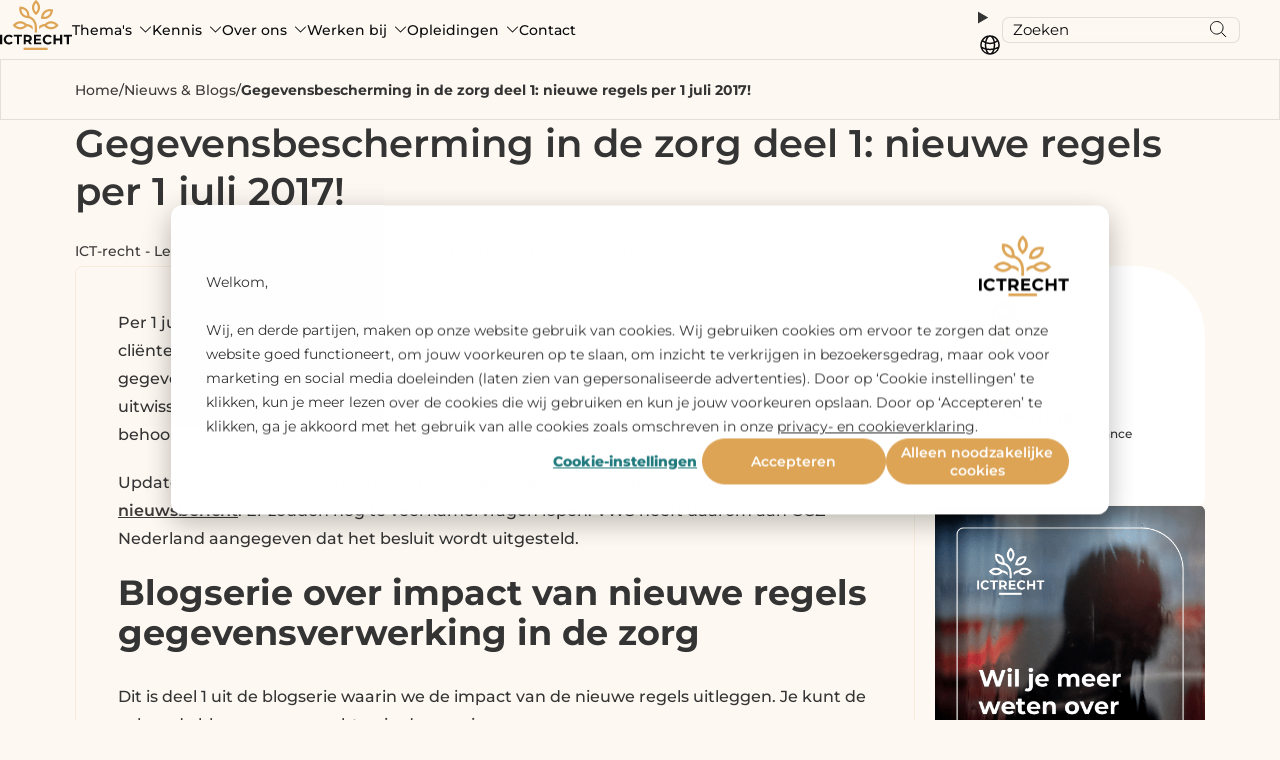

--- FILE ---
content_type: text/html; charset=UTF-8
request_url: https://www.ictrecht.nl/blog/gegevensbescherming-in-de-zorg-deel-1-nieuwe-regels-per-1-juli-2017
body_size: 19840
content:
<!doctype html><html><head>
    <meta charset="utf-8">
    <meta http-equiv="X-UA-Compatible" content="IE=edge,chrome=1">
    <meta name="author" content="Itte Overing">
    <meta name="description" content="Gegevensbescherming in de zorg deel 1: nieuwe regels per 1 juli 2017!">
    <meta name="generator" content="HubSpot">
    <title>Gegevensbescherming in de zorg deel 1: nieuwe regels per 1 juli 2017!</title>
    <link rel="shortcut icon" href="https://www.ictrecht.nl/hubfs/FAVICON_ICTRECHT.png">

    
    
    <link rel="preload" href="https://www.ictrecht.nl/hubfs/raw_assets/public/ICTRecht%20theme%20okt%202019/Coded%20Files/fonts/montserrat-v25-latin-regular.woff2" as="font" crossorigin="anonymous" fetchpriority="high">
<link rel="preload" href="https://www.ictrecht.nl/hubfs/raw_assets/public/ICTRecht%20theme%20okt%202019/Coded%20Files/fonts/montserrat-v25-latin-500.woff2" as="font" crossorigin="anonymous" fetchpriority="high">
<link rel="preload" href="https://www.ictrecht.nl/hubfs/raw_assets/public/ICTRecht%20theme%20okt%202019/Coded%20Files/fonts/montserrat-v25-latin-800.woff2" as="font" crossorigin="anonymous" fetchpriority="high">

<link rel="preload" href="https://www.ictrecht.nl/hubfs/raw_assets/public/ICTRecht%20theme%20okt%202019/Coded%20Files/fonts/pridi-v11-latin-regular.woff2" as="font" crossorigin="anonymous" fetchpriority="high">






    
    <link rel="stylesheet" href="https://www.ictrecht.nl/hubfs/hub_generated/template_assets/1/73191424539/1750058367031/template_style_2022.min.css">
<link rel="stylesheet" href="https://www.ictrecht.nl/hubfs/hub_generated/template_assets/1/15107463738/1746085652974/template_flex-module.min.css">

    <meta name="viewport" content="width=device-width, initial-scale=1">

    
    <meta property="og:description" content="Gegevensbescherming in de zorg deel 1: nieuwe regels per 1 juli 2017!">
    <meta property="og:title" content="Gegevensbescherming in de zorg deel 1: nieuwe regels per 1 juli 2017!">
    <meta name="twitter:description" content="Gegevensbescherming in de zorg deel 1: nieuwe regels per 1 juli 2017!">
    <meta name="twitter:title" content="Gegevensbescherming in de zorg deel 1: nieuwe regels per 1 juli 2017!">

    

    

    <style>
a.cta_button{-moz-box-sizing:content-box !important;-webkit-box-sizing:content-box !important;box-sizing:content-box !important;vertical-align:middle}.hs-breadcrumb-menu{list-style-type:none;margin:0px 0px 0px 0px;padding:0px 0px 0px 0px}.hs-breadcrumb-menu-item{float:left;padding:10px 0px 10px 10px}.hs-breadcrumb-menu-divider:before{content:'›';padding-left:10px}.hs-featured-image-link{border:0}.hs-featured-image{float:right;margin:0 0 20px 20px;max-width:50%}@media (max-width: 568px){.hs-featured-image{float:none;margin:0;width:100%;max-width:100%}}.hs-screen-reader-text{clip:rect(1px, 1px, 1px, 1px);height:1px;overflow:hidden;position:absolute !important;width:1px}
</style>

<link rel="stylesheet" href="https://www.ictrecht.nl/hubfs/hub_generated/template_assets/1/73191424539/1750058367031/template_style_2022.min.css">
<link rel="stylesheet" href="https://www.ictrecht.nl/hubfs/hub_generated/template_assets/1/15107463738/1746085652974/template_flex-module.min.css">
<link rel="stylesheet" href="https://www.ictrecht.nl/hubfs/hub_generated/module_assets/1/170575716700/1767882639474/module_site-header.min.css">

    <style>
      .blog-post{
        padding-bottom: 140px;
      }
      
      .blog-post__breadcrumb{
        padding:14px 0;
        border:1px solid rgba(0,0,0,0.1);
      }
      .breadcrumb-list{
        margin:0;
        padding:0;
        list-style:none;
        font-size: 14px;
        display: inline-flex;
        flex-direction: row;
        flex-wrap: wrap;
      }
      .breadcrumb-list a{
        text-decoration: none;
      }
      .breadcrumb-list > li{
        display: inline-flex;
      }
      .breadcrumb-list__seperator{
        display:inline-block;
        margin-inline: 5px;
      }
      .blog-post__intro{
        padding-block: 50px;
      }
      .blog-post__intro-title{
        font-size: clamp(30px, 4vw, 38.5px);
        line-height: 1.25;
        font-weight: 600;
      }
      .blog-post__meta{
        font-size: 14px;
      }
      .blog-post__tag{
        text-decoration:none;
      }
      .blog-post__tag:hover{
        text-decoration:underline;
      }
      
      .blog-post__body{
        font-size: 16px;
        line-height: 1.75;
        display: grid;
        grid-template-columns: 1fr 270px;
        gap: 20px;
      }
      
      .blog-post__content{
        padding: clamp(28px, 4vw, 42px);
        border: 1px solid #F7ECDC;
        border-radius: 7px;
      }
      
      .blog-post__content a{
        font-weight: 600;
      }
      
      .blog-post__content :is(h1, h2, h3, h4, h5, h6){
        font-weight: 600;
      }
      
      .blog-post__content h2{
        scroll-margin-block-start: 20px;
      }

      .blog-post__content h2:target{
        position: relative;
      }

      .blog-post__content h2:target:before {
        content: '';
        display: block;
        width: 11px;
        aspect-ratio: 1;
        border-radius: 50%;
        background-color: var(--yellow);
        transition: all .2s ease-in-out;
        position: absolute;
        top: calc(50% - 5.5px);
        left: calc(clamp(33.5px, 4.5vw, 47.5px) * -1);
        box-shadow: 0 0 0 6px #F7ECDC;
      }
      
      .blog-post__content-link--hover,
      .blog-post__content a:hover{
        color: var(--yellow);
      }
      
      .blog-post__content-end{
        margin-block: 45px;
        width: 75px;
        height: 12px;
        background-color: var(--yellow);
      }
      
      .blog-post__sidebar{
        display: flex;
        flex-direction: column;
        gap: 20px;
      }
      
      .blog-post__sidebar .blog-cta{
        border-radius: 7px;
        overflow: hidden;
      }
      
      .blog-post__sidebar .blog-cta img{
        width: 100%;
      }
      
      .blog-post__author-sidebar{
        display: block;
        padding: 28px;
        background-color:#fff;
        border-radius: 7px 70px 7px 7px;
        text-decoration:none;
        color: currentColor
      }
      .blog-post__author-sidebar-avatar{
        width: 90px;
        aspect-ratio: 1;
        object-fit: cover;
        border-radius: 50%;
        margin-bottom: 20px;
      }
      .blog-post__author-sidebar-name{
        margin:0;
        font-size: 17.5px;
        line-height: 1.2;
      }
      .blog-post__author-sidebar-bio{
        font-size: 12px;
        line-height: 1.5;
      }
      .blog-post__author-sidebar-read-more{
        margin-top: 10px;
        font-size: 14px;
        text-decoration: underline;
      }
      
      .blog-post__headings{
        position: sticky;
        top: 20px;
      }
      
      .blog-post__heading,
      .blog-post__link{
        display: block;
        text-decoration: none;
        font-style: italic;
        margin-left: -20px;
        margin-block: 20px;
        padding-left: 20px;
        position: relative;
        line-height: 1.3;
        /*   padding: clamp(5px, 4vw, 15px); */
        /*   box-shadow: 0 2px 4px rgba(0,0,0,0.2); */
        /*   border-radius: 4px; */
      }

      .blog-post__heading:before,
      .blog-post__link:before{
        content:'';
        display: block;
        width: 10px;
        aspect-ratio: 1;
        border-radius: 50%;
        background-color: #333;
        transition: all .2s ease-in-out;
        position: absolute;
        top:calc(50% - 5px);
        left: -5px;
      }

      .blog-post__heading:hover,
      .blog-post__link:hover,
      .blog-post__link--hover{
        color: var(--yellow);
      }

      .blog-post__heading:hover:before,
      .blog-post__link:hover:before,
      .blog-post__link--hover:before{
        background-color: var(--yellow);
        box-shadow: 0 0 0 6px #F7ECDC;
      }
      
      .social-sharer{
        display: flex;
        align-items: center;
        gap: 10px;
        font-size: 16px;
        line-height: 1.5;
        font-weight: 600;
      }
      .social-sharer svg{
        vertical-align: middle;
        transition: all .2s ease-in-out;
      }
      
      .social-sharer a:hover svg{
        fill: var(--yellow);
      }
      
      .blog-post__content-return-btn{
        margin-top: 50px;
      }
      
      @media(max-width: 992px){
        .blog-post__body{
          grid-template-columns: 1fr;
        }
        .blog-post__links{
          display:none;
        }
        
        .blog-post__content{
          order: 1;
        }
        .blog-post__heading,
        .blog-post__link{
          margin-left: 6px;
        }
      }
      
      /* Related articles */
      .related-posts__intro-title{
        font-size: 21px;
        font-weight: 600;
        margin-block: 80px 20px;
      }
      .related-posts {
        margin: 20px 0 0 0;
        padding: clamp(20px, 4vw, 40px);
        list-style: none;
        display: grid;
        grid-template-columns: repeat(3, 1fr);
        gap: 30px;
        background-color: #fff;
        border-radius: 7px;
      }

      .card-post {
        --card-bg:#fdf8f1;
        --card-accent:var(--yellow, #dda455);
        display: grid;
      }
      
      .card-post--style-nieuws {
        --card-bg:#f0f3f3;
        --card-accent:var(--petrol, #3C7A7D);
        display: grid;
      }
      
      .card-post--style-achtergrond {
        --card-bg:#f2eaef;
        --card-accent:var(--purple, #753d5f);
        display: grid;
      }

      .card-post__link {
        display: flex;
        flex-direction: column;
        flex-wrap: nowrap;
        background: var(--card-bg);
        border-radius: 7px;
        text-decoration: none;
      }

      .card-post__image-wrapper {
        position: relative;
      }

      .card-post__image {
        border-radius: 7px 7px 0 0;
        width: 100%;
        aspect-ratio: 16/9;
        object-fit: cover;
      }

      .card-post__meta {
        width: 100%;
        position: absolute;
        padding: 20px;
        font-size: 12px;
        line-height: 1;
        font-weight: 500;
        display: flex;
        gap: 5px;
      }
      
      .card-post__cat {
        display: inline-block;
        padding: 11px;
        background-color: var(--card-accent);
        border-radius: 6px;
        color:#fff;
        font-weight: 600;
      }

      .card-post__date {
        display: inline-block;
        padding: 11px;
        background-color: #fff;
        border-radius: 6px;
        font-weight: 600;
      }

      .card-post__content {
        flex: 1 1 auto;
        display: flex;
        flex-direction: column;
        padding: 20px;
        align-items: flex-start;
      }

      .card-post__tags {
        margin-bottom: 10px;
        font-size: 12px;
        line-height: 1.25;
      }

      .card-post__title {
        font-size: 17.5px;
        line-height: 1.25;
        font-weight: 600;
      } 
      
      .card-post__more{
        margin-top: auto;
        font-size: 12px;
        line-height: 1;
        font-weight: 700;
        padding: 16px 17.5px;
        color:#fff;
        background-color: var(--card-accent);
        border-radius: 6px 18px 6px 6px;
      }
      
      @media(max-width: 992px){
        .related-posts {
          grid-template-columns: 1fr;
        }
      }
    </style>
    
<link rel="stylesheet" href="https://www.ictrecht.nl/hubfs/hub_generated/module_assets/1/15265333356/1743881150933/module_Logo_translator.min.css">

    <script type="application/ld+json">
{
  "mainEntityOfPage" : {
    "@type" : "WebPage",
    "@id" : "https://www.ictrecht.nl/blog/gegevensbescherming-in-de-zorg-deel-1-nieuwe-regels-per-1-juli-2017"
  },
  "author" : {
    "name" : "Itte Overing",
    "url" : "https://www.ictrecht.nl/blog/author/itte-overing",
    "@type" : "Person"
  },
  "headline" : "Gegevensbescherming in de zorg deel 1: nieuwe regels per 1 juli 2017!",
  "datePublished" : "2017-06-01T22:00:00.000Z",
  "dateModified" : "2025-03-07T13:48:47.079Z",
  "publisher" : {
    "name" : "ICTRecht",
    "logo" : {
      "url" : "https://www.ictrecht.nl/hubfs/LOGO_ICTRECHT-1.png",
      "@type" : "ImageObject"
    },
    "@type" : "Organization"
  },
  "@context" : "https://schema.org",
  "@type" : "BlogPosting",
  "image" : [ "https://cdn2.hubspot.net/hubfs/5865770/Imported_Blog_Media/persoonsgegevens-op-beeldscherm.jpg" ]
}
</script>



    

<script>
  // Define dataLayer and the gtag function.
  window.dataLayer = window.dataLayer || [];
  function gtag(){dataLayer.push(arguments);}

  // Set default consent to 'denied'
  gtag("set", "url_passthrough", false);
  gtag('consent', 'default',  {
    'ad_storage': 'denied',
    'ad_user_data': 'denied',
    'ad_personalization': 'denied',
    'analytics_storage': 'denied',
    'personalization_storage': 'denied',
    'functionality_storage': 'denied',
    'security_storage': 'granted'
  });
  
    
  // Get HS privacy settings and update consent  
  var _hsp = window._hsp = window._hsp || [];

  _hsp.push(['addPrivacyConsentListener', function(consent) {
    
      let analyticsConsent = (consent.categories.analytics) ? 'granted' : 'denied';
      let functionalityConsent = (consent.categories.functionality) ? 'granted' : 'denied';
      let adConsent = (consent.categories.advertisement) ? 'granted' : 'denied';
        
      gtag('consent', 'update', {
        'ad_storage': adConsent,
        'ad_user_data': adConsent,
        'ad_personalization': adConsent,
        'analytics_storage': analyticsConsent,
        'personalization_storage': adConsent,
        'functionality_storage': functionalityConsent,
        'security_storage': 'granted'
      }); 
      
      function pushAfterLoadEvent() {
        dataLayer.push({
          'event': 'afterLoad'
        });  
      }
    
      pushAfterLoadEvent();
  }]);
</script>

<script>
  window.addEventListener('message', function(event) {
  if (event.data.type === 'hsFormCallback' && event.data.eventName === 'onFormSubmitted') {
    window.dataLayer = window.dataLayer || [];
    window.dataLayer.push({
      event: 'hsFormSubmitted',
      formId: event.data.id    
    });
  }
});
</script>

<style>
  #hs-eu-opt-in-buttons button {font-weight: 600; line-height: 1rem;}
</style>

<!-- Google Tag Manager -->
<script>(function(w,d,s,l,i){w[l]=w[l]||[];w[l].push({'gtm.start':
new Date().getTime(),event:'gtm.js'});var f=d.getElementsByTagName(s)[0],
j=d.createElement(s),dl=l!='dataLayer'?'&l='+l:'';j.async=true;j.src=
'https://www.googletagmanager.com/gtm.js?id='+i+dl;f.parentNode.insertBefore(j,f);
})(window,document,'script','dataLayer','GTM-NRV4M24');</script>
<!-- End Google Tag Manager -->


<meta property="og:image" content="https://www.ictrecht.nl/hubfs/Imported_Blog_Media/persoonsgegevens-op-beeldscherm.jpg">
<meta property="og:image:width" content="1024">
<meta property="og:image:height" content="651">
<meta property="og:image:alt" content="persoonsgegevens-op-beeldscherm">
<meta name="twitter:image" content="https://www.ictrecht.nl/hubfs/Imported_Blog_Media/persoonsgegevens-op-beeldscherm.jpg">
<meta name="twitter:image:alt" content="persoonsgegevens-op-beeldscherm">

<meta property="og:url" content="https://www.ictrecht.nl/blog/gegevensbescherming-in-de-zorg-deel-1-nieuwe-regels-per-1-juli-2017">
<meta name="twitter:card" content="summary_large_image">

<link rel="canonical" href="https://www.ictrecht.nl/blog/gegevensbescherming-in-de-zorg-deel-1-nieuwe-regels-per-1-juli-2017">

<meta property="og:type" content="article">
<link rel="alternate" type="application/rss+xml" href="https://www.ictrecht.nl/blog/rss.xml">
<meta name="twitter:domain" content="www.ictrecht.nl">

<meta http-equiv="content-language" content="nl">






    <link rel="stylesheet" href="//7052064.fs1.hubspotusercontent-na1.net/hubfs/7052064/hub_generated/template_assets/DEFAULT_ASSET/1768254570013/template_layout.min.css">
    
    
    
    
    
<script type="application/ld+json">
{
  "@context": "https://schema.org",
  "@type": "Article","headline": "Gegevensbescherming in de zorg deel 1: nieuwe regels per 1 juli 2017!","description": "Gegevensbescherming in de zorg deel 1: nieuwe regels per 1 juli 2017!","url": "https://www.ictrecht.nl/blog/gegevensbescherming-in-de-zorg-deel-1-nieuwe-regels-per-1-juli-2017","datePublished": "2017-06-01","dateModified": "2025-03-07","inLanguage": "nl","author": {
    "@type": "Person",
    "name": "Itte Overing"
  },"mainEntityOfPage": {
    "@type": "WebPage",
    "@id": "https://www.ictrecht.nl/blog/gegevensbescherming-in-de-zorg-deel-1-nieuwe-regels-per-1-juli-2017"
  },
  "publisher": {
    "@type": "Organization",
    "name": "ICTRecht B.V.",
    "logo": {
      "@type": "ImageObject",
      "url": "https://www.ictrecht.nl/hubfs/Logo%20nieuw/LOGO_ICTRECHT.png"
    }
  }
}
</script>

  </head>
  <body class="   hs-content-id-21496598990 hs-blog-post hs-blog-id-21496748996 static-site-header static-site-header--black" template="2022">
    







<div class="site-header" data-total-languages="1">
  <div class="site-header__container">
    <div class="site-header__logo-wrapper">
      
      
      <a class="site-header__logo-link" href="https://www.ictrecht.nl/">
        
        

        
        

        
        <svg width="72" height="50" viewbox="0 0 72 50" fill="none" xmlns="http://www.w3.org/2000/svg">
          <path d="M12.7517 42.8404C12.0789 43.6189 11.2079 44.1369 10.2402 44.3517C7.13382 45.0431 3.97047 43.325 3.75271 39.9237C3.65753 38.4363 4.15291 37.0172 5.24894 35.992C7.24775 34.123 10.9706 34.173 12.7502 36.3206C12.7567 36.3282 12.76 36.338 12.7595 36.3479C12.7589 36.3578 12.7546 36.367 12.7474 36.3736L11.3997 37.6223C11.3805 37.6402 11.3619 37.6397 11.3442 37.6208C10.2625 36.4563 8.61057 36.169 7.2701 37.0164C5.17827 38.3384 5.66355 41.8906 8.11808 42.5146C9.37996 42.8353 10.4541 42.5032 11.3406 41.5184C11.3439 41.5146 11.348 41.5116 11.3526 41.5094C11.3572 41.5072 11.3622 41.506 11.3673 41.5058C11.3724 41.5056 11.3775 41.5064 11.3823 41.5082C11.3871 41.51 11.3916 41.5127 11.3954 41.5162L12.7481 42.7729C12.7712 42.7942 12.7724 42.8167 12.7517 42.8404Z" fill="var(--color-letters, #0C0C0E)" />
          <path d="M46.6874 44.3918C41.5577 43.429 41.3082 36.1344 46.3442 34.8429C48.2485 34.3546 50.3707 34.7704 51.7126 36.3056C51.7212 36.3157 51.7256 36.3288 51.7248 36.3422C51.724 36.3556 51.7181 36.3682 51.7083 36.3774L50.3577 37.6283C50.3394 37.6447 50.3221 37.6438 50.3058 37.6254C49.6217 36.8766 48.8069 36.5148 47.8613 36.54C44.1168 36.6394 43.8731 42.1361 47.5441 42.5946C48.6122 42.7281 49.534 42.3702 50.3094 41.5208C50.3248 41.5039 50.3409 41.5031 50.3577 41.5186L51.7133 42.7774C51.7212 42.7847 51.7259 42.7947 51.7266 42.8054C51.7273 42.8161 51.7238 42.8266 51.7169 42.8348C50.4839 44.2989 48.529 44.7379 46.6874 44.3918Z" fill="var(--color-letters, #0C0C0E)" />
          <path d="M0.124746 34.8231C0.79342 34.8018 1.47027 34.8009 2.15528 34.8202C2.18461 34.8212 2.19927 34.8364 2.19927 34.8659V44.3255C2.19927 44.3338 2.19518 44.3379 2.18701 44.3379L0.0411014 44.3466C0.0137006 44.3466 2.60001e-07 44.3325 2.60001e-07 44.3045V34.8492C-2.76654e-05 34.8421 0.00219457 34.8352 0.00634409 34.8295C0.0104936 34.8237 0.0163543 34.8195 0.0230746 34.8173C0.0447067 34.8101 0.0641757 34.8096 0.0814814 34.8159C0.095285 34.8211 0.10999 34.8236 0.124746 34.8231Z" fill="var(--color-letters, #0C0C0E)" />
          <path d="M16.8579 36.6247L13.9015 36.6268C13.892 36.6268 13.8828 36.623 13.876 36.6162C13.8693 36.6094 13.8655 36.6002 13.8655 36.5906V34.8485C13.8655 34.8389 13.8693 34.8297 13.876 34.8229C13.8828 34.8161 13.892 34.8123 13.9015 34.8123H22.0857C22.0953 34.8123 22.1044 34.8161 22.1112 34.8229C22.118 34.8297 22.1218 34.8389 22.1218 34.8485V36.5906C22.1218 36.6002 22.118 36.6094 22.1112 36.6162C22.1044 36.623 22.0953 36.6268 22.0857 36.6268L19.1293 36.6247C19.1197 36.6247 19.1106 36.6285 19.1038 36.6353C19.0971 36.6421 19.0933 36.6513 19.0933 36.6609V44.3002C19.0933 44.3098 19.0895 44.319 19.0827 44.3258C19.0759 44.3326 19.0668 44.3364 19.0572 44.3364L16.93 44.3415C16.9205 44.3415 16.9113 44.3377 16.9045 44.3309C16.8978 44.3241 16.894 44.3149 16.894 44.3052V36.6609C16.894 36.6513 16.8902 36.6421 16.8834 36.6353C16.8767 36.6285 16.8675 36.6247 16.8579 36.6247Z" fill="var(--color-letters, #0C0C0E)" />
          <path d="M29.9259 41.3206L31.9954 44.2996C31.9981 44.3038 31.9997 44.3087 31.9999 44.3137C32.0001 44.3187 31.999 44.3236 31.9966 44.328C31.9942 44.3324 31.9907 44.3361 31.9864 44.3386C31.9822 44.3412 31.9773 44.3425 31.9723 44.3425C31.2671 44.3323 30.5597 44.3301 29.8502 44.3359C29.7773 44.3367 29.6829 44.3824 29.623 44.2946C29.0337 43.4317 28.4412 42.5709 27.8456 41.7124C27.8336 41.695 27.817 41.6862 27.7958 41.6862H25.8879C25.8686 41.6862 25.85 41.6939 25.8364 41.7075C25.8227 41.7211 25.815 41.7396 25.815 41.7588L25.8165 44.3047C25.8165 44.3308 25.8035 44.3439 25.7775 44.3439L23.6735 44.3396C23.6475 44.3396 23.6345 44.3265 23.6345 44.3004V34.8495C23.6345 34.8399 23.6383 34.8306 23.6451 34.8238C23.6518 34.817 23.661 34.8132 23.6706 34.8132C24.9983 34.8108 26.3321 34.8096 27.6718 34.8096C29.4154 34.8096 31.2303 35.4531 31.73 37.3323C32.1598 38.9466 31.4848 40.5791 29.9425 41.2611C29.9127 41.2741 29.9071 41.294 29.9259 41.3206ZM25.81 36.6749L25.8215 39.8891C25.8215 39.9 25.8259 39.9106 25.8336 39.9183C25.8413 39.9261 25.8517 39.9304 25.8626 39.9304L27.9119 39.9232C28.366 39.9215 28.8009 39.7573 29.121 39.4667C29.441 39.176 29.6201 38.7828 29.6187 38.3734L29.618 38.1645C29.6166 37.755 29.4349 37.3629 29.1128 37.0745C28.7907 36.786 28.3546 36.6248 27.9004 36.6263L25.8511 36.6336C25.8402 36.6336 25.8297 36.6379 25.822 36.6457C25.8143 36.6534 25.81 36.664 25.81 36.6749Z" fill="var(--color-letters, #0C0C0E)" />
          <path d="M36.0936 40.4214V42.5349C36.0936 42.5457 36.0978 42.556 36.1054 42.5637C36.113 42.5713 36.1233 42.5755 36.134 42.5755H41.2089C41.2196 42.5755 41.2299 42.5798 41.2374 42.5874C41.245 42.5951 41.2493 42.6054 41.2493 42.6162V44.2987C41.2493 44.3095 41.245 44.3198 41.2374 44.3274C41.2299 44.3351 41.2196 44.3393 41.2089 44.3393L33.952 44.3328C33.9467 44.3328 33.9414 44.3318 33.9365 44.3297C33.9316 44.3277 33.9272 44.3247 33.9234 44.3209C33.9197 44.3171 33.9167 44.3127 33.9147 44.3077C33.9127 44.3028 33.9116 44.2975 33.9116 44.2922L33.9123 34.8529C33.9123 34.8421 33.9166 34.8318 33.9242 34.8242C33.9317 34.8165 33.942 34.8123 33.9527 34.8123H41.0286C41.0393 34.8123 41.0496 34.8165 41.0572 34.8242C41.0647 34.8318 41.069 34.8421 41.069 34.8529V36.5492C41.069 36.56 41.0647 36.5703 41.0572 36.5779C41.0496 36.5856 41.0393 36.5898 41.0286 36.5898H36.134C36.1233 36.5898 36.113 36.5941 36.1054 36.6017C36.0978 36.6094 36.0936 36.6197 36.0936 36.6305V38.617C36.0936 38.6278 36.0978 38.6381 36.1054 38.6457C36.113 38.6533 36.1233 38.6576 36.134 38.6576H40.4517C40.4625 38.6576 40.4727 38.6619 40.4803 38.6695C40.4879 38.6771 40.4921 38.6875 40.4921 38.6983V40.3402C40.4921 40.3509 40.4879 40.3613 40.4803 40.3689C40.4727 40.3765 40.4625 40.3808 40.4517 40.3808H36.134C36.1233 40.3808 36.113 40.3851 36.1054 40.3927C36.0978 40.4003 36.0936 40.4106 36.0936 40.4214Z" fill="var(--color-letters, #0C0C0E)" />
          <path d="M55.7369 40.4903V44.3089C55.7369 44.3126 55.7361 44.3164 55.7347 44.3199C55.7333 44.3233 55.7312 44.3265 55.7286 44.3291C55.726 44.3318 55.7229 44.3338 55.7194 44.3352C55.716 44.3366 55.7124 44.3373 55.7087 44.3372L53.565 44.3357C53.5577 44.3357 53.5508 44.3328 53.5456 44.3276C53.5405 44.3225 53.5376 44.3155 53.5376 44.3081V34.8601C53.5376 34.8474 53.5425 34.8353 53.5513 34.8263C53.5601 34.8173 53.572 34.8123 53.5845 34.8123H55.6914C55.7217 34.8123 55.7369 34.8275 55.7369 34.858V38.5307C55.7369 38.5401 55.7407 38.5491 55.7474 38.5558C55.7542 38.5625 55.7634 38.5662 55.7729 38.5662L59.9926 38.5677C60.0157 38.5677 60.0272 38.5563 60.0272 38.5336V34.842C60.0272 34.8341 60.0304 34.8265 60.0359 34.821C60.0414 34.8154 60.049 34.8123 60.0568 34.8123H62.1811C62.1931 34.8123 62.2047 34.8171 62.2132 34.8256C62.2217 34.8342 62.2265 34.8458 62.2265 34.858V44.3161C62.2265 44.3217 62.2242 44.3271 62.2202 44.331C62.2161 44.3349 62.2106 44.3372 62.2049 44.3372L60.0575 44.3357C60.0501 44.3357 60.0429 44.3328 60.0376 44.3276C60.0324 44.3225 60.0294 44.3155 60.0294 44.3081C60.0236 43.0708 60.0251 41.8314 60.0337 40.5897C60.0352 40.3539 59.8888 40.4555 59.7525 40.4555C58.4267 40.4507 57.1004 40.45 55.7736 40.4533C55.7491 40.4533 55.7369 40.4657 55.7369 40.4903Z" fill="var(--color-letters, #0C0C0E)" />
          <path d="M63.7437 36.5891V34.8493C63.7437 34.8394 63.7475 34.83 63.7544 34.8231C63.7613 34.8162 63.7707 34.8123 63.7804 34.8123H71.9632C71.9729 34.8123 71.9823 34.8162 71.9892 34.8231C71.9961 34.83 71.9999 34.8394 71.9999 34.8493V36.5898C71.9999 36.5996 71.9961 36.6091 71.9892 36.616C71.9823 36.6229 71.9729 36.6268 71.9632 36.6268L69.0082 36.6247C68.9984 36.6247 68.9891 36.6286 68.9822 36.6355C68.9753 36.6424 68.9714 36.6518 68.9714 36.6617V44.298C68.9714 44.3078 68.9676 44.3172 68.9607 44.3242C68.9538 44.3311 68.9444 44.335 68.9347 44.335L66.8089 44.3451C66.7992 44.3451 66.7898 44.3412 66.7829 44.3343C66.776 44.3274 66.7722 44.318 66.7722 44.3081V36.6631C66.7722 36.6533 66.7683 36.6439 66.7614 36.6369C66.7545 36.63 66.7451 36.6261 66.7354 36.6261H63.7804C63.7707 36.6261 63.7613 36.6222 63.7544 36.6153C63.7475 36.6083 63.7437 36.5989 63.7437 36.5891Z" fill="var(--color-letters, #0C0C0E)" />
          <path d="M33.0491 11.7385C30.6696 7.40343 32.367 2.93917 35.955 0.0188713C35.9853 -0.00579707 36.0159 -0.00628076 36.0466 0.0174202C37.4585 1.12895 38.6843 2.63445 39.3931 4.30464C41.1273 8.38871 39.3499 12.4866 36.0409 15.1471C36.0236 15.1607 36.0062 15.1607 35.9889 15.1471C34.728 14.1473 33.7481 13.0111 33.0491 11.7385ZM35.9767 3.03349C33.5315 5.85294 33.5157 9.31087 35.9897 12.1289C36.0012 12.1414 36.0127 12.1414 36.0243 12.1289C38.4802 9.31668 38.504 5.84351 36.03 3.03349C36.0123 3.01318 35.9945 3.01318 35.9767 3.03349Z" fill="var(--color-tree, #DDA455)" />
          <path d="M33.3553 21.9005C32.4712 20.3391 30.9375 18.9584 29.1925 18.3374C29.0608 18.2905 28.9158 18.2665 28.7577 18.2655C22.0524 18.2314 18.1406 13.075 19.5402 6.5778C19.5441 6.55894 19.5556 6.54927 19.5748 6.54878C25.2179 6.45882 29.6482 10.0234 29.4268 16.0178C29.4218 16.1695 29.5127 16.131 29.5985 16.1607C34.6049 17.9028 36.8986 22.5665 36.9779 27.6497C36.9904 28.4434 36.9911 30.0749 36.9801 32.5442C36.9801 32.5669 36.9688 32.5783 36.9462 32.5783H34.8421C34.8176 32.5783 34.8053 32.5657 34.8053 32.5406C34.8015 30.9724 34.8008 29.4072 34.8032 27.8449C34.8068 25.801 34.377 23.7071 33.3553 21.9005ZM27.2463 15.9046C27.3999 12.2356 25.1357 9.37839 21.4842 8.90171C21.4616 8.89881 21.4499 8.90873 21.4489 8.93146C21.3061 12.6571 23.5833 15.3873 27.2103 15.9344C27.2333 15.9378 27.2454 15.9278 27.2463 15.9046Z" fill="var(--color-tree, #DDA455)" />
          <path d="M40.9409 18.6067C40.9371 18.6057 40.9336 18.6035 40.9311 18.6003C40.9287 18.5972 40.9273 18.5933 40.9272 18.5893C41.0917 11.6959 46.3793 7.76347 52.9879 9.49316C53.0134 9.49993 53.0256 9.51686 53.0247 9.54395C52.7781 16.4018 47.6065 20.3872 40.9409 18.6067ZM50.5824 11.3012C46.9093 11.04 44.0199 13.0781 43.345 16.7696C43.3412 16.7899 43.3496 16.8011 43.3702 16.803C47.0686 17.1157 49.8938 14.9797 50.6134 11.3418C50.6182 11.3167 50.6079 11.3031 50.5824 11.3012Z" fill="var(--color-tree, #DDA455)" />
          <path d="M26.9228 26.2998C26.0393 27.2382 25.005 27.9891 23.8201 28.5526C19.6652 30.5275 15.4535 28.7528 12.7329 25.3261C12.718 25.3068 12.718 25.2877 12.7329 25.2688C15.5595 21.7035 20.0178 19.9411 24.2736 22.2621C25.1365 22.7328 25.9227 23.3101 26.6322 23.994C26.65 24.0109 26.6712 24.0204 26.6957 24.0223C28.8839 24.179 30.8339 24.9379 32.5458 26.2991C32.5679 26.317 32.5799 26.3402 32.5818 26.3687C32.6563 27.3859 32.677 28.4046 32.6438 29.4247C32.6429 29.4508 32.6342 29.4537 32.6179 29.4334C31.2118 27.7008 29.2952 26.5494 27.0728 26.2468C27.0142 26.2386 26.9642 26.2563 26.9228 26.2998ZM20.1534 27.1864C21.8624 27.2285 23.5172 26.4449 24.7834 25.3181C24.7867 25.3153 24.7892 25.3117 24.791 25.3077C24.7927 25.3037 24.7936 25.2994 24.7935 25.295C24.7935 25.2906 24.7925 25.2862 24.7906 25.2822C24.7887 25.2782 24.786 25.2746 24.7827 25.2717C22.0087 22.8165 18.5166 22.7838 15.7534 25.271C15.7371 25.2855 15.7371 25.3 15.7534 25.3145C16.949 26.4137 18.5274 27.1465 20.1534 27.1864Z" fill="var(--color-tree, #DDA455)" />
          <path d="M44.3505 26.1982C44.3331 26.1794 44.3111 26.1654 44.2868 26.1576C44.2624 26.1499 44.2364 26.1486 44.2113 26.1539C42.1817 26.5863 40.5122 27.6079 39.2027 29.2186C39.1991 29.2229 39.1942 29.226 39.1887 29.2275C39.1833 29.2289 39.1775 29.2286 39.1722 29.2266C39.1669 29.2246 39.1624 29.2211 39.1592 29.2164C39.156 29.2117 39.1543 29.2061 39.1544 29.2005C39.1804 28.2297 39.1573 27.2606 39.0852 26.2932C39.0843 26.282 39.0861 26.2708 39.0905 26.2606C39.0949 26.2503 39.1018 26.2413 39.1104 26.2344C40.7631 24.8743 42.6365 24.0922 44.7305 23.888C44.8107 23.8803 44.8619 23.866 44.884 23.8452C49.3547 19.6995 54.9863 20.6913 58.6399 25.2629C58.6548 25.2818 58.6548 25.3007 58.6399 25.3195C57.7737 26.419 56.7474 27.3368 55.561 28.073C51.7133 30.46 47.3314 29.3898 44.3505 26.1982ZM46.5887 25.3282C48.8406 27.2125 51.5237 27.8647 54.2046 26.3346C54.7147 26.0439 55.1884 25.7041 55.6259 25.3152C55.6427 25.3007 55.6427 25.2859 55.6259 25.2709C52.8656 22.8208 49.3374 22.77 46.5872 25.2775C46.5685 25.2949 46.569 25.3118 46.5887 25.3282Z" fill="var(--color-tree, #DDA455)" />
          <rect x="23.5916" y="47.6982" width="24.0176" height="2.30157" fill="var(--color-tree, #DDA455)" />
        </svg>
      </a>
      <div class="site-header__mobile-nav-wrapper">
        
      
      
        
        <button class="site-header__mobile-nav-button">
          <span>Menu</span><span>Sluiten</span>
        </button>  
      </div>
      
    </div>
    <div class="site-header__nav-wrapper">
      
      
<ul class="menu site-header__main-nav  hs-skip-lang-url-rewrite"><li class="menu-item menu-item--depth-1 menu-item--has-children">
    <a class="menu-item__link" href="" alt="Thema's">
      Thema's
      <button href="#" class="menu-item__arrow"><svg class="menu-item__arrow-icon" width="12" height="6" viewbox="0 0 12 6" fill="none" xmlns="http://www.w3.org/2000/svg"><path d="M6.53221 4.73944C7.95527 3.33387 9.48624 1.80791 11.1251 0.161548C11.3384 -0.0517458 11.57 -0.0538286 11.82 0.155299C11.8258 0.159465 11.8308 0.164047 11.835 0.169046C12.0616 0.406502 12.0549 0.645207 11.815 0.885162C10.1886 2.51569 8.53433 4.17038 6.85215 5.84923C6.75525 5.94577 6.62409 6 6.48748 6C6.35086 6 6.21996 5.94577 6.12353 5.84923C4.53217 4.25786 2.88248 2.60692 1.17446 0.89641C0.649562 0.371508 1.35818 -0.32961 1.87183 0.182794C3.30156 1.60669 4.81878 3.12516 6.42348 4.73819C6.4593 4.77485 6.49555 4.77527 6.53221 4.73944Z" fill="#0C0C0E" /></svg></button>
      
    </a>
    
    
<ul class="menu  menu--childeren menu--depth-2 hs-skip-lang-url-rewrite"><li class="menu-item menu-item--parent-label"><strong>Thema's</strong></li><li class="menu-item menu-item--depth-2 ">
    <a class="menu-item__link" href="https://www.ictrecht.nl/ai-algoritmes" alt="AI &amp; algoritmes">
      AI &amp; algoritmes
      
      <span class="menu-item__arrow"><svg class="menu-item__arrow-icon" width="6" height="12" viewbox="0 0 6 12" fill="none" xmlns="http://www.w3.org/2000/svg"><path d="M4.73944 5.96291C3.33387 4.53984 1.80791 3.00888 0.161547 1.37002C-0.0517462 1.15673 -0.0538291 0.925105 0.155298 0.675152C0.159464 0.66932 0.164047 0.66432 0.169046 0.660154C0.406501 0.433531 0.645207 0.440196 0.885162 0.680151C2.51569 2.30651 4.17038 3.96079 5.84923 5.64297C5.94577 5.73987 6 5.87103 6 6.00764C6 6.14426 5.94577 6.27515 5.84923 6.37158C4.25786 7.96295 2.60692 9.61264 0.89641 11.3207C0.371508 11.8456 -0.32961 11.1369 0.182794 10.6233C1.60669 9.19355 3.12516 7.67634 4.73819 6.07164C4.77485 6.03581 4.77527 5.99957 4.73944 5.96291Z" fill="#0C0C0E" /></svg></span>
    </a>
    
    
    
  </li><li class="menu-item menu-item--depth-2 ">
    <a class="menu-item__link" href="https://www.ictrecht.nl/data-privacy" alt="Data &amp; privacy">
      Data &amp; privacy
      
      <span class="menu-item__arrow"><svg class="menu-item__arrow-icon" width="6" height="12" viewbox="0 0 6 12" fill="none" xmlns="http://www.w3.org/2000/svg"><path d="M4.73944 5.96291C3.33387 4.53984 1.80791 3.00888 0.161547 1.37002C-0.0517462 1.15673 -0.0538291 0.925105 0.155298 0.675152C0.159464 0.66932 0.164047 0.66432 0.169046 0.660154C0.406501 0.433531 0.645207 0.440196 0.885162 0.680151C2.51569 2.30651 4.17038 3.96079 5.84923 5.64297C5.94577 5.73987 6 5.87103 6 6.00764C6 6.14426 5.94577 6.27515 5.84923 6.37158C4.25786 7.96295 2.60692 9.61264 0.89641 11.3207C0.371508 11.8456 -0.32961 11.1369 0.182794 10.6233C1.60669 9.19355 3.12516 7.67634 4.73819 6.07164C4.77485 6.03581 4.77527 5.99957 4.73944 5.96291Z" fill="#0C0C0E" /></svg></span>
    </a>
    
    
    
  </li><li class="menu-item menu-item--depth-2 ">
    <a class="menu-item__link" href="https://www.ictrecht.nl/security-compliance" alt="Security compliance">
      Security compliance
      
      <span class="menu-item__arrow"><svg class="menu-item__arrow-icon" width="6" height="12" viewbox="0 0 6 12" fill="none" xmlns="http://www.w3.org/2000/svg"><path d="M4.73944 5.96291C3.33387 4.53984 1.80791 3.00888 0.161547 1.37002C-0.0517462 1.15673 -0.0538291 0.925105 0.155298 0.675152C0.159464 0.66932 0.164047 0.66432 0.169046 0.660154C0.406501 0.433531 0.645207 0.440196 0.885162 0.680151C2.51569 2.30651 4.17038 3.96079 5.84923 5.64297C5.94577 5.73987 6 5.87103 6 6.00764C6 6.14426 5.94577 6.27515 5.84923 6.37158C4.25786 7.96295 2.60692 9.61264 0.89641 11.3207C0.371508 11.8456 -0.32961 11.1369 0.182794 10.6233C1.60669 9.19355 3.12516 7.67634 4.73819 6.07164C4.77485 6.03581 4.77527 5.99957 4.73944 5.96291Z" fill="#0C0C0E" /></svg></span>
    </a>
    
    
    
  </li><li class="menu-item menu-item--depth-2 ">
    <a class="menu-item__link" href="https://www.ictrecht.nl/ict-contracten" alt="ICT-contracten">
      ICT-contracten
      
      <span class="menu-item__arrow"><svg class="menu-item__arrow-icon" width="6" height="12" viewbox="0 0 6 12" fill="none" xmlns="http://www.w3.org/2000/svg"><path d="M4.73944 5.96291C3.33387 4.53984 1.80791 3.00888 0.161547 1.37002C-0.0517462 1.15673 -0.0538291 0.925105 0.155298 0.675152C0.159464 0.66932 0.164047 0.66432 0.169046 0.660154C0.406501 0.433531 0.645207 0.440196 0.885162 0.680151C2.51569 2.30651 4.17038 3.96079 5.84923 5.64297C5.94577 5.73987 6 5.87103 6 6.00764C6 6.14426 5.94577 6.27515 5.84923 6.37158C4.25786 7.96295 2.60692 9.61264 0.89641 11.3207C0.371508 11.8456 -0.32961 11.1369 0.182794 10.6233C1.60669 9.19355 3.12516 7.67634 4.73819 6.07164C4.77485 6.03581 4.77527 5.99957 4.73944 5.96291Z" fill="#0C0C0E" /></svg></span>
    </a>
    
    
    
  </li><li class="menu-item menu-item--depth-2 ">
    <a class="menu-item__link" href="https://www.ictrecht.nl/zorg-en-ict" alt="Zorg en ICT">
      Zorg en ICT
      
      <span class="menu-item__arrow"><svg class="menu-item__arrow-icon" width="6" height="12" viewbox="0 0 6 12" fill="none" xmlns="http://www.w3.org/2000/svg"><path d="M4.73944 5.96291C3.33387 4.53984 1.80791 3.00888 0.161547 1.37002C-0.0517462 1.15673 -0.0538291 0.925105 0.155298 0.675152C0.159464 0.66932 0.164047 0.66432 0.169046 0.660154C0.406501 0.433531 0.645207 0.440196 0.885162 0.680151C2.51569 2.30651 4.17038 3.96079 5.84923 5.64297C5.94577 5.73987 6 5.87103 6 6.00764C6 6.14426 5.94577 6.27515 5.84923 6.37158C4.25786 7.96295 2.60692 9.61264 0.89641 11.3207C0.371508 11.8456 -0.32961 11.1369 0.182794 10.6233C1.60669 9.19355 3.12516 7.67634 4.73819 6.07164C4.77485 6.03581 4.77527 5.99957 4.73944 5.96291Z" fill="#0C0C0E" /></svg></span>
    </a>
    
    
    
  </li></ul>
    
  </li><li class="menu-item menu-item--depth-1 menu-item--has-children">
    <a class="menu-item__link" href="" alt="Kennis">
      Kennis
      <button href="#" class="menu-item__arrow"><svg class="menu-item__arrow-icon" width="12" height="6" viewbox="0 0 12 6" fill="none" xmlns="http://www.w3.org/2000/svg"><path d="M6.53221 4.73944C7.95527 3.33387 9.48624 1.80791 11.1251 0.161548C11.3384 -0.0517458 11.57 -0.0538286 11.82 0.155299C11.8258 0.159465 11.8308 0.164047 11.835 0.169046C12.0616 0.406502 12.0549 0.645207 11.815 0.885162C10.1886 2.51569 8.53433 4.17038 6.85215 5.84923C6.75525 5.94577 6.62409 6 6.48748 6C6.35086 6 6.21996 5.94577 6.12353 5.84923C4.53217 4.25786 2.88248 2.60692 1.17446 0.89641C0.649562 0.371508 1.35818 -0.32961 1.87183 0.182794C3.30156 1.60669 4.81878 3.12516 6.42348 4.73819C6.4593 4.77485 6.49555 4.77527 6.53221 4.73944Z" fill="#0C0C0E" /></svg></button>
      
    </a>
    
    
<ul class="menu  menu--childeren menu--depth-2 hs-skip-lang-url-rewrite"><li class="menu-item menu-item--parent-label"><strong>Kennis</strong></li><li class="menu-item menu-item--depth-2 ">
    <a class="menu-item__link" href="https://www.ictrecht.nl/blog" alt="Nieuws en blogs">
      Nieuws en blogs
      
      <span class="menu-item__arrow"><svg class="menu-item__arrow-icon" width="6" height="12" viewbox="0 0 6 12" fill="none" xmlns="http://www.w3.org/2000/svg"><path d="M4.73944 5.96291C3.33387 4.53984 1.80791 3.00888 0.161547 1.37002C-0.0517462 1.15673 -0.0538291 0.925105 0.155298 0.675152C0.159464 0.66932 0.164047 0.66432 0.169046 0.660154C0.406501 0.433531 0.645207 0.440196 0.885162 0.680151C2.51569 2.30651 4.17038 3.96079 5.84923 5.64297C5.94577 5.73987 6 5.87103 6 6.00764C6 6.14426 5.94577 6.27515 5.84923 6.37158C4.25786 7.96295 2.60692 9.61264 0.89641 11.3207C0.371508 11.8456 -0.32961 11.1369 0.182794 10.6233C1.60669 9.19355 3.12516 7.67634 4.73819 6.07164C4.77485 6.03581 4.77527 5.99957 4.73944 5.96291Z" fill="#0C0C0E" /></svg></span>
    </a>
    
    
    
  </li><li class="menu-item menu-item--depth-2 menu-item--has-children">
    <a class="menu-item__link" href="" alt="Onderzoeken">
      Onderzoeken
      <button href="#" class="menu-item__arrow"><svg class="menu-item__arrow-icon" width="12" height="6" viewbox="0 0 12 6" fill="none" xmlns="http://www.w3.org/2000/svg"><path d="M6.53221 4.73944C7.95527 3.33387 9.48624 1.80791 11.1251 0.161548C11.3384 -0.0517458 11.57 -0.0538286 11.82 0.155299C11.8258 0.159465 11.8308 0.164047 11.835 0.169046C12.0616 0.406502 12.0549 0.645207 11.815 0.885162C10.1886 2.51569 8.53433 4.17038 6.85215 5.84923C6.75525 5.94577 6.62409 6 6.48748 6C6.35086 6 6.21996 5.94577 6.12353 5.84923C4.53217 4.25786 2.88248 2.60692 1.17446 0.89641C0.649562 0.371508 1.35818 -0.32961 1.87183 0.182794C3.30156 1.60669 4.81878 3.12516 6.42348 4.73819C6.4593 4.77485 6.49555 4.77527 6.53221 4.73944Z" fill="#0C0C0E" /></svg></button>
      
    </a>
    
    
<ul class="menu  menu--childeren menu--depth-3 hs-skip-lang-url-rewrite"><li class="menu-item menu-item--parent-label"><strong>Onderzoeken</strong></li><li class="menu-item menu-item--depth-3 ">
    <a class="menu-item__link" href="https://www.ictrecht.nl/kennis/onderzoeken/ai-onderzoek" alt="AI-onderzoek">
      AI-onderzoek
      
      <span class="menu-item__arrow"><svg class="menu-item__arrow-icon" width="6" height="12" viewbox="0 0 6 12" fill="none" xmlns="http://www.w3.org/2000/svg"><path d="M4.73944 5.96291C3.33387 4.53984 1.80791 3.00888 0.161547 1.37002C-0.0517462 1.15673 -0.0538291 0.925105 0.155298 0.675152C0.159464 0.66932 0.164047 0.66432 0.169046 0.660154C0.406501 0.433531 0.645207 0.440196 0.885162 0.680151C2.51569 2.30651 4.17038 3.96079 5.84923 5.64297C5.94577 5.73987 6 5.87103 6 6.00764C6 6.14426 5.94577 6.27515 5.84923 6.37158C4.25786 7.96295 2.60692 9.61264 0.89641 11.3207C0.371508 11.8456 -0.32961 11.1369 0.182794 10.6233C1.60669 9.19355 3.12516 7.67634 4.73819 6.07164C4.77485 6.03581 4.77527 5.99957 4.73944 5.96291Z" fill="#0C0C0E" /></svg></span>
    </a>
    
    
    
  </li><li class="menu-item menu-item--depth-3 ">
    <a class="menu-item__link" href="https://www.ictrecht.nl/kennis/onderzoeken/monitor-digital-decade" alt="Monitor Digital Decade">
      Monitor Digital Decade
      
      <span class="menu-item__arrow"><svg class="menu-item__arrow-icon" width="6" height="12" viewbox="0 0 6 12" fill="none" xmlns="http://www.w3.org/2000/svg"><path d="M4.73944 5.96291C3.33387 4.53984 1.80791 3.00888 0.161547 1.37002C-0.0517462 1.15673 -0.0538291 0.925105 0.155298 0.675152C0.159464 0.66932 0.164047 0.66432 0.169046 0.660154C0.406501 0.433531 0.645207 0.440196 0.885162 0.680151C2.51569 2.30651 4.17038 3.96079 5.84923 5.64297C5.94577 5.73987 6 5.87103 6 6.00764C6 6.14426 5.94577 6.27515 5.84923 6.37158C4.25786 7.96295 2.60692 9.61264 0.89641 11.3207C0.371508 11.8456 -0.32961 11.1369 0.182794 10.6233C1.60669 9.19355 3.12516 7.67634 4.73819 6.07164C4.77485 6.03581 4.77527 5.99957 4.73944 5.96291Z" fill="#0C0C0E" /></svg></span>
    </a>
    
    
    
  </li><li class="menu-item menu-item--depth-3 ">
    <a class="menu-item__link" href="https://www.ictrecht.nl/onderzoek-ai-tooling-ictrecht" alt="AI-tooling voor de legal professionals">
      AI-tooling voor de legal professionals
      
      <span class="menu-item__arrow"><svg class="menu-item__arrow-icon" width="6" height="12" viewbox="0 0 6 12" fill="none" xmlns="http://www.w3.org/2000/svg"><path d="M4.73944 5.96291C3.33387 4.53984 1.80791 3.00888 0.161547 1.37002C-0.0517462 1.15673 -0.0538291 0.925105 0.155298 0.675152C0.159464 0.66932 0.164047 0.66432 0.169046 0.660154C0.406501 0.433531 0.645207 0.440196 0.885162 0.680151C2.51569 2.30651 4.17038 3.96079 5.84923 5.64297C5.94577 5.73987 6 5.87103 6 6.00764C6 6.14426 5.94577 6.27515 5.84923 6.37158C4.25786 7.96295 2.60692 9.61264 0.89641 11.3207C0.371508 11.8456 -0.32961 11.1369 0.182794 10.6233C1.60669 9.19355 3.12516 7.67634 4.73819 6.07164C4.77485 6.03581 4.77527 5.99957 4.73944 5.96291Z" fill="#0C0C0E" /></svg></span>
    </a>
    
    
    
  </li></ul>
    
  </li><li class="menu-item menu-item--depth-2 ">
    <a class="menu-item__link" href="https://www.ictrecht.nl/kennis/open-promptbibliotheek-en-gpt-oplossingen" alt="GPT's">
      GPT's
      
      <span class="menu-item__arrow"><svg class="menu-item__arrow-icon" width="6" height="12" viewbox="0 0 6 12" fill="none" xmlns="http://www.w3.org/2000/svg"><path d="M4.73944 5.96291C3.33387 4.53984 1.80791 3.00888 0.161547 1.37002C-0.0517462 1.15673 -0.0538291 0.925105 0.155298 0.675152C0.159464 0.66932 0.164047 0.66432 0.169046 0.660154C0.406501 0.433531 0.645207 0.440196 0.885162 0.680151C2.51569 2.30651 4.17038 3.96079 5.84923 5.64297C5.94577 5.73987 6 5.87103 6 6.00764C6 6.14426 5.94577 6.27515 5.84923 6.37158C4.25786 7.96295 2.60692 9.61264 0.89641 11.3207C0.371508 11.8456 -0.32961 11.1369 0.182794 10.6233C1.60669 9.19355 3.12516 7.67634 4.73819 6.07164C4.77485 6.03581 4.77527 5.99957 4.73944 5.96291Z" fill="#0C0C0E" /></svg></span>
    </a>
    
    
    
  </li><li class="menu-item menu-item--depth-2 ">
    <a class="menu-item__link" href="https://www.ictrecht.nl/kennis/boeken-ebooks" alt="Boeken">
      Boeken
      
      <span class="menu-item__arrow"><svg class="menu-item__arrow-icon" width="6" height="12" viewbox="0 0 6 12" fill="none" xmlns="http://www.w3.org/2000/svg"><path d="M4.73944 5.96291C3.33387 4.53984 1.80791 3.00888 0.161547 1.37002C-0.0517462 1.15673 -0.0538291 0.925105 0.155298 0.675152C0.159464 0.66932 0.164047 0.66432 0.169046 0.660154C0.406501 0.433531 0.645207 0.440196 0.885162 0.680151C2.51569 2.30651 4.17038 3.96079 5.84923 5.64297C5.94577 5.73987 6 5.87103 6 6.00764C6 6.14426 5.94577 6.27515 5.84923 6.37158C4.25786 7.96295 2.60692 9.61264 0.89641 11.3207C0.371508 11.8456 -0.32961 11.1369 0.182794 10.6233C1.60669 9.19355 3.12516 7.67634 4.73819 6.07164C4.77485 6.03581 4.77527 5.99957 4.73944 5.96291Z" fill="#0C0C0E" /></svg></span>
    </a>
    
    
    
  </li><li class="menu-item menu-item--depth-2 ">
    <a class="menu-item__link" href="https://www.ictrecht.nl/downloads" alt="Downloads">
      Downloads
      
      <span class="menu-item__arrow"><svg class="menu-item__arrow-icon" width="6" height="12" viewbox="0 0 6 12" fill="none" xmlns="http://www.w3.org/2000/svg"><path d="M4.73944 5.96291C3.33387 4.53984 1.80791 3.00888 0.161547 1.37002C-0.0517462 1.15673 -0.0538291 0.925105 0.155298 0.675152C0.159464 0.66932 0.164047 0.66432 0.169046 0.660154C0.406501 0.433531 0.645207 0.440196 0.885162 0.680151C2.51569 2.30651 4.17038 3.96079 5.84923 5.64297C5.94577 5.73987 6 5.87103 6 6.00764C6 6.14426 5.94577 6.27515 5.84923 6.37158C4.25786 7.96295 2.60692 9.61264 0.89641 11.3207C0.371508 11.8456 -0.32961 11.1369 0.182794 10.6233C1.60669 9.19355 3.12516 7.67634 4.73819 6.07164C4.77485 6.03581 4.77527 5.99957 4.73944 5.96291Z" fill="#0C0C0E" /></svg></span>
    </a>
    
    
    
  </li><li class="menu-item menu-item--depth-2 ">
    <a class="menu-item__link" href="https://www.ictrecht.nl/kennis/podcast" alt="Podcast">
      Podcast
      
      <span class="menu-item__arrow"><svg class="menu-item__arrow-icon" width="6" height="12" viewbox="0 0 6 12" fill="none" xmlns="http://www.w3.org/2000/svg"><path d="M4.73944 5.96291C3.33387 4.53984 1.80791 3.00888 0.161547 1.37002C-0.0517462 1.15673 -0.0538291 0.925105 0.155298 0.675152C0.159464 0.66932 0.164047 0.66432 0.169046 0.660154C0.406501 0.433531 0.645207 0.440196 0.885162 0.680151C2.51569 2.30651 4.17038 3.96079 5.84923 5.64297C5.94577 5.73987 6 5.87103 6 6.00764C6 6.14426 5.94577 6.27515 5.84923 6.37158C4.25786 7.96295 2.60692 9.61264 0.89641 11.3207C0.371508 11.8456 -0.32961 11.1369 0.182794 10.6233C1.60669 9.19355 3.12516 7.67634 4.73819 6.07164C4.77485 6.03581 4.77527 5.99957 4.73944 5.96291Z" fill="#0C0C0E" /></svg></span>
    </a>
    
    
    
  </li></ul>
    
  </li><li class="menu-item menu-item--depth-1 menu-item--has-children">
    <a class="menu-item__link" href="" alt="Over ons">
      Over ons
      <button href="#" class="menu-item__arrow"><svg class="menu-item__arrow-icon" width="12" height="6" viewbox="0 0 12 6" fill="none" xmlns="http://www.w3.org/2000/svg"><path d="M6.53221 4.73944C7.95527 3.33387 9.48624 1.80791 11.1251 0.161548C11.3384 -0.0517458 11.57 -0.0538286 11.82 0.155299C11.8258 0.159465 11.8308 0.164047 11.835 0.169046C12.0616 0.406502 12.0549 0.645207 11.815 0.885162C10.1886 2.51569 8.53433 4.17038 6.85215 5.84923C6.75525 5.94577 6.62409 6 6.48748 6C6.35086 6 6.21996 5.94577 6.12353 5.84923C4.53217 4.25786 2.88248 2.60692 1.17446 0.89641C0.649562 0.371508 1.35818 -0.32961 1.87183 0.182794C3.30156 1.60669 4.81878 3.12516 6.42348 4.73819C6.4593 4.77485 6.49555 4.77527 6.53221 4.73944Z" fill="#0C0C0E" /></svg></button>
      
    </a>
    
    
<ul class="menu  menu--childeren menu--depth-2 hs-skip-lang-url-rewrite"><li class="menu-item menu-item--parent-label"><strong>Over ons</strong></li><li class="menu-item menu-item--depth-2 ">
    <a class="menu-item__link" href="https://www.ictrecht.nl/over-ons/visie-werkwijze" alt="Onze visie">
      Onze visie
      
      <span class="menu-item__arrow"><svg class="menu-item__arrow-icon" width="6" height="12" viewbox="0 0 6 12" fill="none" xmlns="http://www.w3.org/2000/svg"><path d="M4.73944 5.96291C3.33387 4.53984 1.80791 3.00888 0.161547 1.37002C-0.0517462 1.15673 -0.0538291 0.925105 0.155298 0.675152C0.159464 0.66932 0.164047 0.66432 0.169046 0.660154C0.406501 0.433531 0.645207 0.440196 0.885162 0.680151C2.51569 2.30651 4.17038 3.96079 5.84923 5.64297C5.94577 5.73987 6 5.87103 6 6.00764C6 6.14426 5.94577 6.27515 5.84923 6.37158C4.25786 7.96295 2.60692 9.61264 0.89641 11.3207C0.371508 11.8456 -0.32961 11.1369 0.182794 10.6233C1.60669 9.19355 3.12516 7.67634 4.73819 6.07164C4.77485 6.03581 4.77527 5.99957 4.73944 5.96291Z" fill="#0C0C0E" /></svg></span>
    </a>
    
    
    
  </li><li class="menu-item menu-item--depth-2 ">
    <a class="menu-item__link" href="https://www.ictrecht.nl/over-ons/team" alt="Onze mensen">
      Onze mensen
      
      <span class="menu-item__arrow"><svg class="menu-item__arrow-icon" width="6" height="12" viewbox="0 0 6 12" fill="none" xmlns="http://www.w3.org/2000/svg"><path d="M4.73944 5.96291C3.33387 4.53984 1.80791 3.00888 0.161547 1.37002C-0.0517462 1.15673 -0.0538291 0.925105 0.155298 0.675152C0.159464 0.66932 0.164047 0.66432 0.169046 0.660154C0.406501 0.433531 0.645207 0.440196 0.885162 0.680151C2.51569 2.30651 4.17038 3.96079 5.84923 5.64297C5.94577 5.73987 6 5.87103 6 6.00764C6 6.14426 5.94577 6.27515 5.84923 6.37158C4.25786 7.96295 2.60692 9.61264 0.89641 11.3207C0.371508 11.8456 -0.32961 11.1369 0.182794 10.6233C1.60669 9.19355 3.12516 7.67634 4.73819 6.07164C4.77485 6.03581 4.77527 5.99957 4.73944 5.96291Z" fill="#0C0C0E" /></svg></span>
    </a>
    
    
    
  </li><li class="menu-item menu-item--depth-2 ">
    <a class="menu-item__link" href="https://www.ictrecht.nl/over-ons/referenties-en-partners" alt="Onze klanten">
      Onze klanten
      
      <span class="menu-item__arrow"><svg class="menu-item__arrow-icon" width="6" height="12" viewbox="0 0 6 12" fill="none" xmlns="http://www.w3.org/2000/svg"><path d="M4.73944 5.96291C3.33387 4.53984 1.80791 3.00888 0.161547 1.37002C-0.0517462 1.15673 -0.0538291 0.925105 0.155298 0.675152C0.159464 0.66932 0.164047 0.66432 0.169046 0.660154C0.406501 0.433531 0.645207 0.440196 0.885162 0.680151C2.51569 2.30651 4.17038 3.96079 5.84923 5.64297C5.94577 5.73987 6 5.87103 6 6.00764C6 6.14426 5.94577 6.27515 5.84923 6.37158C4.25786 7.96295 2.60692 9.61264 0.89641 11.3207C0.371508 11.8456 -0.32961 11.1369 0.182794 10.6233C1.60669 9.19355 3.12516 7.67634 4.73819 6.07164C4.77485 6.03581 4.77527 5.99957 4.73944 5.96291Z" fill="#0C0C0E" /></svg></span>
    </a>
    
    
    
  </li></ul>
    
  </li><li class="menu-item menu-item--depth-1 menu-item--has-children">
    <a class="menu-item__link" href="https://www.ictrecht.nl/werken-bij" alt="Werken bij">
      Werken bij
      <button href="#" class="menu-item__arrow"><svg class="menu-item__arrow-icon" width="12" height="6" viewbox="0 0 12 6" fill="none" xmlns="http://www.w3.org/2000/svg"><path d="M6.53221 4.73944C7.95527 3.33387 9.48624 1.80791 11.1251 0.161548C11.3384 -0.0517458 11.57 -0.0538286 11.82 0.155299C11.8258 0.159465 11.8308 0.164047 11.835 0.169046C12.0616 0.406502 12.0549 0.645207 11.815 0.885162C10.1886 2.51569 8.53433 4.17038 6.85215 5.84923C6.75525 5.94577 6.62409 6 6.48748 6C6.35086 6 6.21996 5.94577 6.12353 5.84923C4.53217 4.25786 2.88248 2.60692 1.17446 0.89641C0.649562 0.371508 1.35818 -0.32961 1.87183 0.182794C3.30156 1.60669 4.81878 3.12516 6.42348 4.73819C6.4593 4.77485 6.49555 4.77527 6.53221 4.73944Z" fill="#0C0C0E" /></svg></button>
      
    </a>
    
    
<ul class="menu  menu--childeren menu--depth-2 hs-skip-lang-url-rewrite"><li class="menu-item menu-item--parent-label"><strong>Werken bij</strong></li><li class="menu-item menu-item--depth-2 ">
    <a class="menu-item__link" href="https://www.ictrecht.nl/werken-bij" alt="Vacatures">
      Vacatures
      
      <span class="menu-item__arrow"><svg class="menu-item__arrow-icon" width="6" height="12" viewbox="0 0 6 12" fill="none" xmlns="http://www.w3.org/2000/svg"><path d="M4.73944 5.96291C3.33387 4.53984 1.80791 3.00888 0.161547 1.37002C-0.0517462 1.15673 -0.0538291 0.925105 0.155298 0.675152C0.159464 0.66932 0.164047 0.66432 0.169046 0.660154C0.406501 0.433531 0.645207 0.440196 0.885162 0.680151C2.51569 2.30651 4.17038 3.96079 5.84923 5.64297C5.94577 5.73987 6 5.87103 6 6.00764C6 6.14426 5.94577 6.27515 5.84923 6.37158C4.25786 7.96295 2.60692 9.61264 0.89641 11.3207C0.371508 11.8456 -0.32961 11.1369 0.182794 10.6233C1.60669 9.19355 3.12516 7.67634 4.73819 6.07164C4.77485 6.03581 4.77527 5.99957 4.73944 5.96291Z" fill="#0C0C0E" /></svg></span>
    </a>
    
    
    
  </li><li class="menu-item menu-item--depth-2 ">
    <a class="menu-item__link" href="https://www.ictrecht.nl/werken-bij/wat-wij-bieden" alt="Wat wij bieden">
      Wat wij bieden
      
      <span class="menu-item__arrow"><svg class="menu-item__arrow-icon" width="6" height="12" viewbox="0 0 6 12" fill="none" xmlns="http://www.w3.org/2000/svg"><path d="M4.73944 5.96291C3.33387 4.53984 1.80791 3.00888 0.161547 1.37002C-0.0517462 1.15673 -0.0538291 0.925105 0.155298 0.675152C0.159464 0.66932 0.164047 0.66432 0.169046 0.660154C0.406501 0.433531 0.645207 0.440196 0.885162 0.680151C2.51569 2.30651 4.17038 3.96079 5.84923 5.64297C5.94577 5.73987 6 5.87103 6 6.00764C6 6.14426 5.94577 6.27515 5.84923 6.37158C4.25786 7.96295 2.60692 9.61264 0.89641 11.3207C0.371508 11.8456 -0.32961 11.1369 0.182794 10.6233C1.60669 9.19355 3.12516 7.67634 4.73819 6.07164C4.77485 6.03581 4.77527 5.99957 4.73944 5.96291Z" fill="#0C0C0E" /></svg></span>
    </a>
    
    
    
  </li><li class="menu-item menu-item--depth-2 ">
    <a class="menu-item__link" href="https://www.ictrecht.nl/werken-bij/diversiteit-inclusie" alt="Diversiteit en inclusie">
      Diversiteit en inclusie
      
      <span class="menu-item__arrow"><svg class="menu-item__arrow-icon" width="6" height="12" viewbox="0 0 6 12" fill="none" xmlns="http://www.w3.org/2000/svg"><path d="M4.73944 5.96291C3.33387 4.53984 1.80791 3.00888 0.161547 1.37002C-0.0517462 1.15673 -0.0538291 0.925105 0.155298 0.675152C0.159464 0.66932 0.164047 0.66432 0.169046 0.660154C0.406501 0.433531 0.645207 0.440196 0.885162 0.680151C2.51569 2.30651 4.17038 3.96079 5.84923 5.64297C5.94577 5.73987 6 5.87103 6 6.00764C6 6.14426 5.94577 6.27515 5.84923 6.37158C4.25786 7.96295 2.60692 9.61264 0.89641 11.3207C0.371508 11.8456 -0.32961 11.1369 0.182794 10.6233C1.60669 9.19355 3.12516 7.67634 4.73819 6.07164C4.77485 6.03581 4.77527 5.99957 4.73944 5.96291Z" fill="#0C0C0E" /></svg></span>
    </a>
    
    
    
  </li><li class="menu-item menu-item--depth-2 ">
    <a class="menu-item__link" href="https://www.ictrecht.nl/werken-bij/sollicitatieprocedure" alt="Sollicitatieprocedure">
      Sollicitatieprocedure
      
      <span class="menu-item__arrow"><svg class="menu-item__arrow-icon" width="6" height="12" viewbox="0 0 6 12" fill="none" xmlns="http://www.w3.org/2000/svg"><path d="M4.73944 5.96291C3.33387 4.53984 1.80791 3.00888 0.161547 1.37002C-0.0517462 1.15673 -0.0538291 0.925105 0.155298 0.675152C0.159464 0.66932 0.164047 0.66432 0.169046 0.660154C0.406501 0.433531 0.645207 0.440196 0.885162 0.680151C2.51569 2.30651 4.17038 3.96079 5.84923 5.64297C5.94577 5.73987 6 5.87103 6 6.00764C6 6.14426 5.94577 6.27515 5.84923 6.37158C4.25786 7.96295 2.60692 9.61264 0.89641 11.3207C0.371508 11.8456 -0.32961 11.1369 0.182794 10.6233C1.60669 9.19355 3.12516 7.67634 4.73819 6.07164C4.77485 6.03581 4.77527 5.99957 4.73944 5.96291Z" fill="#0C0C0E" /></svg></span>
    </a>
    
    
    
  </li><li class="menu-item menu-item--depth-2 ">
    <a class="menu-item__link" href="https://www.ictrecht.nl/werken-bij/collegas-aan-het-woord" alt="Collega's aan het woord">
      Collega's aan het woord
      
      <span class="menu-item__arrow"><svg class="menu-item__arrow-icon" width="6" height="12" viewbox="0 0 6 12" fill="none" xmlns="http://www.w3.org/2000/svg"><path d="M4.73944 5.96291C3.33387 4.53984 1.80791 3.00888 0.161547 1.37002C-0.0517462 1.15673 -0.0538291 0.925105 0.155298 0.675152C0.159464 0.66932 0.164047 0.66432 0.169046 0.660154C0.406501 0.433531 0.645207 0.440196 0.885162 0.680151C2.51569 2.30651 4.17038 3.96079 5.84923 5.64297C5.94577 5.73987 6 5.87103 6 6.00764C6 6.14426 5.94577 6.27515 5.84923 6.37158C4.25786 7.96295 2.60692 9.61264 0.89641 11.3207C0.371508 11.8456 -0.32961 11.1369 0.182794 10.6233C1.60669 9.19355 3.12516 7.67634 4.73819 6.07164C4.77485 6.03581 4.77527 5.99957 4.73944 5.96291Z" fill="#0C0C0E" /></svg></span>
    </a>
    
    
    
  </li><li class="menu-item menu-item--depth-2 ">
    <a class="menu-item__link" href="https://www.ictrecht.nl/-wat-we-doen/werving-en-selectie" alt="Werving &amp; selectie">
      Werving &amp; selectie
      
      <span class="menu-item__arrow"><svg class="menu-item__arrow-icon" width="6" height="12" viewbox="0 0 6 12" fill="none" xmlns="http://www.w3.org/2000/svg"><path d="M4.73944 5.96291C3.33387 4.53984 1.80791 3.00888 0.161547 1.37002C-0.0517462 1.15673 -0.0538291 0.925105 0.155298 0.675152C0.159464 0.66932 0.164047 0.66432 0.169046 0.660154C0.406501 0.433531 0.645207 0.440196 0.885162 0.680151C2.51569 2.30651 4.17038 3.96079 5.84923 5.64297C5.94577 5.73987 6 5.87103 6 6.00764C6 6.14426 5.94577 6.27515 5.84923 6.37158C4.25786 7.96295 2.60692 9.61264 0.89641 11.3207C0.371508 11.8456 -0.32961 11.1369 0.182794 10.6233C1.60669 9.19355 3.12516 7.67634 4.73819 6.07164C4.77485 6.03581 4.77527 5.99957 4.73944 5.96291Z" fill="#0C0C0E" /></svg></span>
    </a>
    
    
    
  </li></ul>
    
  </li><li class="menu-item menu-item--depth-1 menu-item--has-children">
    <a class="menu-item__link" href="https://www.ictrecht.nl/academy" alt="Opleidingen">
      Opleidingen
      <button href="#" class="menu-item__arrow"><svg class="menu-item__arrow-icon" width="12" height="6" viewbox="0 0 12 6" fill="none" xmlns="http://www.w3.org/2000/svg"><path d="M6.53221 4.73944C7.95527 3.33387 9.48624 1.80791 11.1251 0.161548C11.3384 -0.0517458 11.57 -0.0538286 11.82 0.155299C11.8258 0.159465 11.8308 0.164047 11.835 0.169046C12.0616 0.406502 12.0549 0.645207 11.815 0.885162C10.1886 2.51569 8.53433 4.17038 6.85215 5.84923C6.75525 5.94577 6.62409 6 6.48748 6C6.35086 6 6.21996 5.94577 6.12353 5.84923C4.53217 4.25786 2.88248 2.60692 1.17446 0.89641C0.649562 0.371508 1.35818 -0.32961 1.87183 0.182794C3.30156 1.60669 4.81878 3.12516 6.42348 4.73819C6.4593 4.77485 6.49555 4.77527 6.53221 4.73944Z" fill="#0C0C0E" /></svg></button>
      
    </a>
    
    
<ul class="menu  menu--childeren menu--depth-2 hs-skip-lang-url-rewrite"><li class="menu-item menu-item--parent-label"><strong>Opleidingen</strong></li><li class="menu-item menu-item--depth-2 menu-item--has-children">
    <a class="menu-item__link" href="https://www.ictrecht.nl/academy/overzicht" alt="Alle trainingen en opleidingen">
      Alle trainingen en opleidingen
      <button href="#" class="menu-item__arrow"><svg class="menu-item__arrow-icon" width="12" height="6" viewbox="0 0 12 6" fill="none" xmlns="http://www.w3.org/2000/svg"><path d="M6.53221 4.73944C7.95527 3.33387 9.48624 1.80791 11.1251 0.161548C11.3384 -0.0517458 11.57 -0.0538286 11.82 0.155299C11.8258 0.159465 11.8308 0.164047 11.835 0.169046C12.0616 0.406502 12.0549 0.645207 11.815 0.885162C10.1886 2.51569 8.53433 4.17038 6.85215 5.84923C6.75525 5.94577 6.62409 6 6.48748 6C6.35086 6 6.21996 5.94577 6.12353 5.84923C4.53217 4.25786 2.88248 2.60692 1.17446 0.89641C0.649562 0.371508 1.35818 -0.32961 1.87183 0.182794C3.30156 1.60669 4.81878 3.12516 6.42348 4.73819C6.4593 4.77485 6.49555 4.77527 6.53221 4.73944Z" fill="#0C0C0E" /></svg></button>
      
    </a>
    
    
<ul class="menu  menu--childeren menu--depth-3 hs-skip-lang-url-rewrite"><li class="menu-item menu-item--parent-label"><strong>Alle trainingen en opleidingen</strong></li><li class="menu-item menu-item--depth-3 ">
    <a class="menu-item__link" href="https://www.ictrecht.nl/academy/overzicht?subject=12" alt="AI">
      AI
      
      <span class="menu-item__arrow"><svg class="menu-item__arrow-icon" width="6" height="12" viewbox="0 0 6 12" fill="none" xmlns="http://www.w3.org/2000/svg"><path d="M4.73944 5.96291C3.33387 4.53984 1.80791 3.00888 0.161547 1.37002C-0.0517462 1.15673 -0.0538291 0.925105 0.155298 0.675152C0.159464 0.66932 0.164047 0.66432 0.169046 0.660154C0.406501 0.433531 0.645207 0.440196 0.885162 0.680151C2.51569 2.30651 4.17038 3.96079 5.84923 5.64297C5.94577 5.73987 6 5.87103 6 6.00764C6 6.14426 5.94577 6.27515 5.84923 6.37158C4.25786 7.96295 2.60692 9.61264 0.89641 11.3207C0.371508 11.8456 -0.32961 11.1369 0.182794 10.6233C1.60669 9.19355 3.12516 7.67634 4.73819 6.07164C4.77485 6.03581 4.77527 5.99957 4.73944 5.96291Z" fill="#0C0C0E" /></svg></span>
    </a>
    
    
    
  </li><li class="menu-item menu-item--depth-3 ">
    <a class="menu-item__link" href="https://www.ictrecht.nl/academy/overzicht?subject=1" alt="Privacy">
      Privacy
      
      <span class="menu-item__arrow"><svg class="menu-item__arrow-icon" width="6" height="12" viewbox="0 0 6 12" fill="none" xmlns="http://www.w3.org/2000/svg"><path d="M4.73944 5.96291C3.33387 4.53984 1.80791 3.00888 0.161547 1.37002C-0.0517462 1.15673 -0.0538291 0.925105 0.155298 0.675152C0.159464 0.66932 0.164047 0.66432 0.169046 0.660154C0.406501 0.433531 0.645207 0.440196 0.885162 0.680151C2.51569 2.30651 4.17038 3.96079 5.84923 5.64297C5.94577 5.73987 6 5.87103 6 6.00764C6 6.14426 5.94577 6.27515 5.84923 6.37158C4.25786 7.96295 2.60692 9.61264 0.89641 11.3207C0.371508 11.8456 -0.32961 11.1369 0.182794 10.6233C1.60669 9.19355 3.12516 7.67634 4.73819 6.07164C4.77485 6.03581 4.77527 5.99957 4.73944 5.96291Z" fill="#0C0C0E" /></svg></span>
    </a>
    
    
    
  </li><li class="menu-item menu-item--depth-3 ">
    <a class="menu-item__link" href="https://www.ictrecht.nl/academy/overzicht?subject=13" alt="ICT-Recht">
      ICT-Recht
      
      <span class="menu-item__arrow"><svg class="menu-item__arrow-icon" width="6" height="12" viewbox="0 0 6 12" fill="none" xmlns="http://www.w3.org/2000/svg"><path d="M4.73944 5.96291C3.33387 4.53984 1.80791 3.00888 0.161547 1.37002C-0.0517462 1.15673 -0.0538291 0.925105 0.155298 0.675152C0.159464 0.66932 0.164047 0.66432 0.169046 0.660154C0.406501 0.433531 0.645207 0.440196 0.885162 0.680151C2.51569 2.30651 4.17038 3.96079 5.84923 5.64297C5.94577 5.73987 6 5.87103 6 6.00764C6 6.14426 5.94577 6.27515 5.84923 6.37158C4.25786 7.96295 2.60692 9.61264 0.89641 11.3207C0.371508 11.8456 -0.32961 11.1369 0.182794 10.6233C1.60669 9.19355 3.12516 7.67634 4.73819 6.07164C4.77485 6.03581 4.77527 5.99957 4.73944 5.96291Z" fill="#0C0C0E" /></svg></span>
    </a>
    
    
    
  </li><li class="menu-item menu-item--depth-3 ">
    <a class="menu-item__link" href="https://www.ictrecht.nl/academy/overzicht?subject=10" alt="Security">
      Security
      
      <span class="menu-item__arrow"><svg class="menu-item__arrow-icon" width="6" height="12" viewbox="0 0 6 12" fill="none" xmlns="http://www.w3.org/2000/svg"><path d="M4.73944 5.96291C3.33387 4.53984 1.80791 3.00888 0.161547 1.37002C-0.0517462 1.15673 -0.0538291 0.925105 0.155298 0.675152C0.159464 0.66932 0.164047 0.66432 0.169046 0.660154C0.406501 0.433531 0.645207 0.440196 0.885162 0.680151C2.51569 2.30651 4.17038 3.96079 5.84923 5.64297C5.94577 5.73987 6 5.87103 6 6.00764C6 6.14426 5.94577 6.27515 5.84923 6.37158C4.25786 7.96295 2.60692 9.61264 0.89641 11.3207C0.371508 11.8456 -0.32961 11.1369 0.182794 10.6233C1.60669 9.19355 3.12516 7.67634 4.73819 6.07164C4.77485 6.03581 4.77527 5.99957 4.73944 5.96291Z" fill="#0C0C0E" /></svg></span>
    </a>
    
    
    
  </li><li class="menu-item menu-item--depth-3 ">
    <a class="menu-item__link" href="https://www.ictrecht.nl/academy/opleidingen?subject=15" alt="Zorg">
      Zorg
      
      <span class="menu-item__arrow"><svg class="menu-item__arrow-icon" width="6" height="12" viewbox="0 0 6 12" fill="none" xmlns="http://www.w3.org/2000/svg"><path d="M4.73944 5.96291C3.33387 4.53984 1.80791 3.00888 0.161547 1.37002C-0.0517462 1.15673 -0.0538291 0.925105 0.155298 0.675152C0.159464 0.66932 0.164047 0.66432 0.169046 0.660154C0.406501 0.433531 0.645207 0.440196 0.885162 0.680151C2.51569 2.30651 4.17038 3.96079 5.84923 5.64297C5.94577 5.73987 6 5.87103 6 6.00764C6 6.14426 5.94577 6.27515 5.84923 6.37158C4.25786 7.96295 2.60692 9.61264 0.89641 11.3207C0.371508 11.8456 -0.32961 11.1369 0.182794 10.6233C1.60669 9.19355 3.12516 7.67634 4.73819 6.07164C4.77485 6.03581 4.77527 5.99957 4.73944 5.96291Z" fill="#0C0C0E" /></svg></span>
    </a>
    
    
    
  </li></ul>
    
  </li><li class="menu-item menu-item--depth-2 ">
    <a class="menu-item__link" href="https://www.ictrecht.nl/academy/inhouse-trainingen" alt="Inhouse opleidingen">
      Inhouse opleidingen
      
      <span class="menu-item__arrow"><svg class="menu-item__arrow-icon" width="6" height="12" viewbox="0 0 6 12" fill="none" xmlns="http://www.w3.org/2000/svg"><path d="M4.73944 5.96291C3.33387 4.53984 1.80791 3.00888 0.161547 1.37002C-0.0517462 1.15673 -0.0538291 0.925105 0.155298 0.675152C0.159464 0.66932 0.164047 0.66432 0.169046 0.660154C0.406501 0.433531 0.645207 0.440196 0.885162 0.680151C2.51569 2.30651 4.17038 3.96079 5.84923 5.64297C5.94577 5.73987 6 5.87103 6 6.00764C6 6.14426 5.94577 6.27515 5.84923 6.37158C4.25786 7.96295 2.60692 9.61264 0.89641 11.3207C0.371508 11.8456 -0.32961 11.1369 0.182794 10.6233C1.60669 9.19355 3.12516 7.67634 4.73819 6.07164C4.77485 6.03581 4.77527 5.99957 4.73944 5.96291Z" fill="#0C0C0E" /></svg></span>
    </a>
    
    
    
  </li><li class="menu-item menu-item--depth-2 menu-item--has-children">
    <a class="menu-item__link" href="" alt="Awareness trainingen">
      Awareness trainingen
      <button href="#" class="menu-item__arrow"><svg class="menu-item__arrow-icon" width="12" height="6" viewbox="0 0 12 6" fill="none" xmlns="http://www.w3.org/2000/svg"><path d="M6.53221 4.73944C7.95527 3.33387 9.48624 1.80791 11.1251 0.161548C11.3384 -0.0517458 11.57 -0.0538286 11.82 0.155299C11.8258 0.159465 11.8308 0.164047 11.835 0.169046C12.0616 0.406502 12.0549 0.645207 11.815 0.885162C10.1886 2.51569 8.53433 4.17038 6.85215 5.84923C6.75525 5.94577 6.62409 6 6.48748 6C6.35086 6 6.21996 5.94577 6.12353 5.84923C4.53217 4.25786 2.88248 2.60692 1.17446 0.89641C0.649562 0.371508 1.35818 -0.32961 1.87183 0.182794C3.30156 1.60669 4.81878 3.12516 6.42348 4.73819C6.4593 4.77485 6.49555 4.77527 6.53221 4.73944Z" fill="#0C0C0E" /></svg></button>
      
    </a>
    
    
<ul class="menu  menu--childeren menu--depth-3 hs-skip-lang-url-rewrite"><li class="menu-item menu-item--parent-label"><strong>Awareness trainingen</strong></li><li class="menu-item menu-item--depth-3 ">
    <a class="menu-item__link" href="https://www.ictrecht.nl/privacy-simulatie" alt="Privacy Simulatie">
      Privacy Simulatie
      
      <span class="menu-item__arrow"><svg class="menu-item__arrow-icon" width="6" height="12" viewbox="0 0 6 12" fill="none" xmlns="http://www.w3.org/2000/svg"><path d="M4.73944 5.96291C3.33387 4.53984 1.80791 3.00888 0.161547 1.37002C-0.0517462 1.15673 -0.0538291 0.925105 0.155298 0.675152C0.159464 0.66932 0.164047 0.66432 0.169046 0.660154C0.406501 0.433531 0.645207 0.440196 0.885162 0.680151C2.51569 2.30651 4.17038 3.96079 5.84923 5.64297C5.94577 5.73987 6 5.87103 6 6.00764C6 6.14426 5.94577 6.27515 5.84923 6.37158C4.25786 7.96295 2.60692 9.61264 0.89641 11.3207C0.371508 11.8456 -0.32961 11.1369 0.182794 10.6233C1.60669 9.19355 3.12516 7.67634 4.73819 6.07164C4.77485 6.03581 4.77527 5.99957 4.73944 5.96291Z" fill="#0C0C0E" /></svg></span>
    </a>
    
    
    
  </li><li class="menu-item menu-item--depth-3 ">
    <a class="menu-item__link" href="https://www.ictrecht.nl/oplossingen/wat-we-doen/advies/datalekken-beveiligingsincidenten/phishing" alt="Phishing">
      Phishing
      
      <span class="menu-item__arrow"><svg class="menu-item__arrow-icon" width="6" height="12" viewbox="0 0 6 12" fill="none" xmlns="http://www.w3.org/2000/svg"><path d="M4.73944 5.96291C3.33387 4.53984 1.80791 3.00888 0.161547 1.37002C-0.0517462 1.15673 -0.0538291 0.925105 0.155298 0.675152C0.159464 0.66932 0.164047 0.66432 0.169046 0.660154C0.406501 0.433531 0.645207 0.440196 0.885162 0.680151C2.51569 2.30651 4.17038 3.96079 5.84923 5.64297C5.94577 5.73987 6 5.87103 6 6.00764C6 6.14426 5.94577 6.27515 5.84923 6.37158C4.25786 7.96295 2.60692 9.61264 0.89641 11.3207C0.371508 11.8456 -0.32961 11.1369 0.182794 10.6233C1.60669 9.19355 3.12516 7.67634 4.73819 6.07164C4.77485 6.03581 4.77527 5.99957 4.73944 5.96291Z" fill="#0C0C0E" /></svg></span>
    </a>
    
    
    
  </li><li class="menu-item menu-item--depth-3 ">
    <a class="menu-item__link" href="https://www.ictrecht.nl/academy/inhouse-trainingen/ai-geletterdheid" alt="AI-geletterdheid">
      AI-geletterdheid
      
      <span class="menu-item__arrow"><svg class="menu-item__arrow-icon" width="6" height="12" viewbox="0 0 6 12" fill="none" xmlns="http://www.w3.org/2000/svg"><path d="M4.73944 5.96291C3.33387 4.53984 1.80791 3.00888 0.161547 1.37002C-0.0517462 1.15673 -0.0538291 0.925105 0.155298 0.675152C0.159464 0.66932 0.164047 0.66432 0.169046 0.660154C0.406501 0.433531 0.645207 0.440196 0.885162 0.680151C2.51569 2.30651 4.17038 3.96079 5.84923 5.64297C5.94577 5.73987 6 5.87103 6 6.00764C6 6.14426 5.94577 6.27515 5.84923 6.37158C4.25786 7.96295 2.60692 9.61264 0.89641 11.3207C0.371508 11.8456 -0.32961 11.1369 0.182794 10.6233C1.60669 9.19355 3.12516 7.67634 4.73819 6.07164C4.77485 6.03581 4.77527 5.99957 4.73944 5.96291Z" fill="#0C0C0E" /></svg></span>
    </a>
    
    
    
  </li></ul>
    
  </li><li class="menu-item menu-item--depth-2 ">
    <a class="menu-item__link" href="https://www.ictrechtacademy.nl/login" alt="Online leeromgeving">
      Online leeromgeving
      
      <span class="menu-item__arrow"><svg class="menu-item__arrow-icon" width="6" height="12" viewbox="0 0 6 12" fill="none" xmlns="http://www.w3.org/2000/svg"><path d="M4.73944 5.96291C3.33387 4.53984 1.80791 3.00888 0.161547 1.37002C-0.0517462 1.15673 -0.0538291 0.925105 0.155298 0.675152C0.159464 0.66932 0.164047 0.66432 0.169046 0.660154C0.406501 0.433531 0.645207 0.440196 0.885162 0.680151C2.51569 2.30651 4.17038 3.96079 5.84923 5.64297C5.94577 5.73987 6 5.87103 6 6.00764C6 6.14426 5.94577 6.27515 5.84923 6.37158C4.25786 7.96295 2.60692 9.61264 0.89641 11.3207C0.371508 11.8456 -0.32961 11.1369 0.182794 10.6233C1.60669 9.19355 3.12516 7.67634 4.73819 6.07164C4.77485 6.03581 4.77527 5.99957 4.73944 5.96291Z" fill="#0C0C0E" /></svg></span>
    </a>
    
    
    
  </li></ul>
    
  </li><li class="menu-item menu-item--depth-1 ">
    <a class="menu-item__link" href="https://www.ictrecht.nl/contact" alt="Contact">
      Contact
      
      <span class="menu-item__arrow"><svg class="menu-item__arrow-icon" width="6" height="12" viewbox="0 0 6 12" fill="none" xmlns="http://www.w3.org/2000/svg"><path d="M4.73944 5.96291C3.33387 4.53984 1.80791 3.00888 0.161547 1.37002C-0.0517462 1.15673 -0.0538291 0.925105 0.155298 0.675152C0.159464 0.66932 0.164047 0.66432 0.169046 0.660154C0.406501 0.433531 0.645207 0.440196 0.885162 0.680151C2.51569 2.30651 4.17038 3.96079 5.84923 5.64297C5.94577 5.73987 6 5.87103 6 6.00764C6 6.14426 5.94577 6.27515 5.84923 6.37158C4.25786 7.96295 2.60692 9.61264 0.89641 11.3207C0.371508 11.8456 -0.32961 11.1369 0.182794 10.6233C1.60669 9.19355 3.12516 7.67634 4.73819 6.07164C4.77485 6.03581 4.77527 5.99957 4.73944 5.96291Z" fill="#0C0C0E" /></svg></span>
    </a>
    
    
    
  </li></ul>
    </div>
    <div class="site-header__search-wrapper">
      
      
      
      
<div class="language-switcher hs-skip-lang-url-rewrite" itemtype="http://schema.org/SiteNavigationElement">
  <details class="language-switcher__globe" aria-label="language switcher">
    <summary>
      <svg class="language-switcher__globe-icon" xmlns="http://www.w3.org/2000/svg" fill="none" viewbox="0 0 24 24" stroke-width="1.5" stroke="currentColor"><path stroke-linecap="round" stroke-linejoin="round" d="M12 21a9.004 9.004 0 0 0 8.716-6.747M12 21a9.004 9.004 0 0 1-8.716-6.747M12 21c2.485 0 4.5-4.03 4.5-9S14.485 3 12 3m0 18c-2.485 0-4.5-4.03-4.5-9S9.515 3 12 3m0 0a8.997 8.997 0 0 1 7.843 4.582M12 3a8.997 8.997 0 0 0-7.843 4.582m15.686 0A11.953 11.953 0 0 1 12 10.5c-2.998 0-5.74-1.1-7.843-2.918m15.686 0A8.959 8.959 0 0 1 21 12c0 .778-.099 1.533-.284 2.253m0 0A17.919 17.919 0 0 1 12 16.5c-3.162 0-6.133-.815-8.716-2.247m0 0A9.015 9.015 0 0 1 3 12c0-1.605.42-3.113 1.157-4.418"></path></svg>
    </summary>
  </details>
  <ul class="language-switcher__list">
    <li class="language-switcher__language language-switcher__language--current" itemprop="name">
      <a class="language-switcher__link language-switcher__link--current" itemprop="url" href="https://www.ictrecht.nl/blog/gegevensbescherming-in-de-zorg-deel-1-nieuwe-regels-per-1-juli-2017" title="Gegevensbescherming in de zorg deel 1: nieuwe regels per 1 juli 2017!">Nederlands</a>
    </li>
    <li class="language-switcher__language" itemprop="name">
      <a class="language-switcher__link" itemprop="url" href="https://www.ictrecht.nl/en/" title="Home">English</a>
    </li>
  </ul>
</div>

      
      
      
      <div class="hs-search-field">
        <div class="hs-search-field__bar">
          <form data-hs-do-not-collect="true" action="hs-search-results">
            <input type="text" class="hs-search-field__input" name="term" autocomplete="off" aria-label="Zoeken" placeholder="Zoeken">
            <input type="hidden" name="type" value="SITE_PAGE">
            <input type="hidden" name="type" value="BLOG_POST">
            <input type="hidden" name="type" value="LISTING_PAGE">
            <input type="hidden" name="language" value="nl">
            <button aria-label="Search">
              <svg width="18" height="17" viewbox="0 0 18 17" fill="none" xmlns="http://www.w3.org/2000/svg">
                <path d="M12.5072 11.5998L12.6 11.5069L16.7929 15.6998L16.7001 15.7927L12.5072 11.5998Z" stroke="var(--top-nav-color)" />
                <path fill-rule="evenodd" clip-rule="evenodd" d="M12.2001 2.3C14.7001 4.8 14.7001 8.70001 12.2001 11.2C9.70006 13.7 5.80005 13.7 3.30005 11.2C0.800048 8.70001 0.800048 4.8 3.30005 2.3C5.80005 -0.100001 9.70006 -0.100001 12.2001 2.3Z" stroke="var(--top-nav-color)" stroke-miterlimit="10" />
              </svg>
            </button>
          </form>
        </div>
        <ul class="hs-search-field__suggestions"></ul>
      </div>
    </div>
  </div>
</div>



    
    <div class="blog-post__breadcrumb">
      <div class="container">
        <ul class="breadcrumb-list hs-skip-lang-url-rewrite" itemscope itemtype="https://schema.org/BreadcrumbList">
          <li itemprop="itemListElement" itemscope itemtype="https://schema.org/ListItem">
            <a itemprop="item" href="//www.ictrecht.nl">
              <span itemprop="name">Home</span>
            </a>
            <span class="breadcrumb-list__seperator">/</span>
            <meta itemprop="position" content="1">
          </li>
          <li itemprop="itemListElement" itemscope itemtype="https://schema.org/ListItem">
            <a itemprop="item" href="https://www.ictrecht.nl/blog">
              <span itemprop="name">Nieuws &amp; Blogs</span>
            </a>
            <span class="breadcrumb-list__seperator">/</span>
            <meta itemprop="position" content="2">
          </li>
          <li itemprop="itemListElement" itemscope itemtype="https://schema.org/ListItem">
            <strong itemprop="name"><span id="hs_cos_wrapper_name" class="hs_cos_wrapper hs_cos_wrapper_meta_field hs_cos_wrapper_type_text" style="" data-hs-cos-general-type="meta_field" data-hs-cos-type="text">Gegevensbescherming in de zorg deel 1: nieuwe regels per 1 juli 2017!</span></strong>
            <meta itemprop="position" content="3">
          </li>
        </ul>
      </div>
    </div>
    <div class="blog-post">
      <div class="container">
        <div class="blog-post__intro">
          <h1 class="blog-post__intro-title"><span id="hs_cos_wrapper_name" class="hs_cos_wrapper hs_cos_wrapper_meta_field hs_cos_wrapper_type_text" style="" data-hs-cos-general-type="meta_field" data-hs-cos-type="text">Gegevensbescherming in de zorg deel 1: nieuwe regels per 1 juli 2017!</span></h1>
          <div class="blog-post__meta">
            
            <span class="blog-post__tags">
              
              <a class="blog-post__tag" href="https://www.ictrecht.nl/blog/tag/ict-recht" rel="tag">ICT-recht</a>  - 
              
              <a class="blog-post__tag" href="https://www.ictrecht.nl/blog/tag/legal-tech" rel="tag">Legal tech</a>  - 
              
              <a class="blog-post__tag" href="https://www.ictrecht.nl/blog/tag/security-compliance" rel="tag">Security compliance</a>  - 
              
              <a class="blog-post__tag" href="https://www.ictrecht.nl/blog/tag/ehealth" rel="tag">E-health</a>  - 
              
              <a class="blog-post__tag" href="https://www.ictrecht.nl/blog/tag/data-privacy" rel="tag">Data &amp; privacy</a> 
              
            </span> / 
            
            <span class="blog-post__date">2 June 2017</span>
          </div>
        </div>
        <div class="blog-post__body">
          <div class="blog-post__content">
            <span id="hs_cos_wrapper_post_body" class="hs_cos_wrapper hs_cos_wrapper_meta_field hs_cos_wrapper_type_rich_text" style="" data-hs-cos-general-type="meta_field" data-hs-cos-type="rich_text"><p>Per 1 juli 2017 treden een nieuwe wet en een nieuw besluit in werking. Namelijk de <a href="https://zoek.officielebekendmakingen.nl/stb-2016-373.html">Wet</a> cliëntenrechten bij elektronische verwerking van gegevens en het <a href="https://zoek.officielebekendmakingen.nl/blg-484137.pdf">Besluit</a> elektronische gegevensverwerking door zorgaanbieders. Deze nieuwe wet- en regelgeving gaat over het uitwisselen van patiëntgegevens en de beveiliging in de zorg. De regels zullen een behoorlijke impact hebben op ICT-oplossingen voor de zorg.</p>
<!--more-->
<p>Update 13-6: mogelijk wordt het Besluit pas later van toepassing, gezien <a href="http://www.ggz-connect.nl/bericht/8917/factsheet-rechten-bij-gegevensuitwisselingssystemen-in-de-zorg" target="_blank" rel="noopener noreferrer"><u>dit nieuwsbericht</u></a>.&nbsp;Er zouden nog te veel kamervragen lopen. VWS heeft daarom aan GGZ Nederland aangegeven dat het besluit wordt uitgesteld.</p>
<h2>Blogserie over impact van nieuwe regels gegevensverwerking in de zorg</h2>
<p>Dit is deel 1 uit de blogserie waarin we de impact van de nieuwe regels uitleggen. Je kunt de volgende blogs nog verwachten in deze serie:</p>
<ul>
<li>Deel 2:<a href="https://www.ictrecht.nl/2017/06/06/gegevensbescherming-in-de-zorg-deel-2-wat-is-een-elektronisch-uitwisselingssysteem/"> wat is een uitwisselingssysteem?</a></li>
<li>Deel 3:<a href="https://www.ictrecht.nl/2017/06/09/gegevensbescherming-zorg-deel-3-rechten-patient/"> welke rechten heeft de patiënt?</a></li>
<li>Deel 4: <a href="https://www.ictrecht.nl/2017/07/04/gegevensbescherming-zorg-deel-4-eisen-beveiliging-uitwisselingssysteem/">eisen beveiliging uitwisselingssysteem</a></li>
<li>Deel 5: <a href="https://www.ictrecht.nl/2017/07/07/gegevensbescherming-zorg-deel-5-eisen-beveiliging-zorginformatiesysteem/">eisen beveiliging zorginformatiesysteem</a></li>
</ul>
<h2>De Wet cliëntenrechten&nbsp;bij elektronische verwerking van gegevens</h2>
<p>De wet legt uit wat er verstaan wordt onder een elektronisch uitwisselingssysteem en welke plichten de zorgaanbieders hebben bij het gebruik ervan. Daarnaast worden de rechten beschreven van de patiënten (“cliënten”) bij de uitwisseling van hun gegevens.</p>
<h2>Het Besluit elektronische gegevensverwerking door zorgaanbieders</h2>
<p>In het besluit wordt uitgelegd wat met “passende technische en organisatorische maatregelen” wordt bedoeld in de zorg. Meer specifiek wordt er ingegaan op welke eisen er zijn voor&nbsp;de beveiliging van een elektronisch zorginformatiesysteem en een elektronisch uitwisselingssysteem.</p>
<h2>Over drie jaar gaan sommige&nbsp;regels pas gelden in de zorg</h2>
<p>Minister Schippers heeft laten weten dat een aantal regels pas over drie jaar gelden, namelijk:</p>
<ul>
<li>De eis van gespecificeerde toestemming</li>
<li>De registratie van de gespecificeerde toestemming</li>
<li>Het recht op elektronische inzage en afschrift</li>
<li>Het recht op een elektronisch afschrift van de logging</li>
</ul>
<p>De reden is dat het een en ander technisch nog niet uitvoerbaar zou zijn.</p>
<p>De verplichting om toestemming te vragen voor het raadplegen van gegevens wil ze helemaal niet in werking laten treden. Er moet dan volgens minister Schippers onnodig herhaald toestemming worden gevraagd.</p>
<p>&nbsp;</p>
<h3>Training ICT en gezondheidsrecht</h3>
<p>Wilt u meer weten over beveiliging en privacy van gegevens in de zorg? Hoe er volgens nieuwe wetgeving gewerkt moet worden in de cloud? En hoe persoonsgegevens uitgewisseld mogen worden?</p>
<p><a href="https://www.ictrecht.nl/trainingen/ict-gezondheidsrecht/">&gt; Kom naar de training ICT &amp; Gezondheidsrecht</a></p></span>
            <div class="blog-post__content-end"></div>

            
            
            

            <div class="social-sharer">
              <span class="social-sharer__label">Dit artikel delen</span>
              <a rel="nofollow" target="_blank" class="mail" title="Delen via de mail" href="mailto:?&amp;subject=&amp;body=Per%201%20juli%202017%20treden%20een%20nieuwe%20wet%20en%20een%20nieuw%20besluit%20in%20werking.%20Namelijk%20de%20Wet%20cliëntenrechten%20bij%20elektronische%20verwerking%20van%20gegevens%20en%20het%20Besluit%20elektronische%20gegevensverwerking%20door%20zorgaanbieders.%20Deze%20nieuwe%20wet-%20en%20regelgeving%20gaat%20over%20het%20uitwisselen%20van%20patiëntgegevens%20en%20de%20beveiliging%20in%20de%20zorg.%20De%20regels%20zullen%20een%20behoorlijke%20impact%20hebben%20op%20ICT-oplossingen%20voor%20de%20zorg.%20...%20Lees%20meer%20op%20https://www.ictrecht.nl/blog/gegevensbescherming-in-de-zorg-deel-1-nieuwe-regels-per-1-juli-2017">
                <svg xmlns="http://www.w3.org/2000/svg" width="30" height="30" viewbox="0 0 30 30"><path d="M24.5 9.9c0 3.4 0 6.8 0 10.3 0 0.1-0.1 0.2-0.1 0.2 -0.3 1-1.2 1.7-2.3 1.7 -4.8 0-9.5 0-14.3 0 -1.3 0-2.3-1-2.3-2.3 0-3.2 0-6.4 0-9.5 0-1 0.7-1.9 1.6-2.2C7.2 8.1 7.3 8 7.5 8c5 0 10 0 15 0 0.3 0 0.5 0.1 0.7 0.2C23.9 8.5 24.3 9.1 24.5 9.9zM7.5 20.9c5 0 10 0 15 0 -1.8-2-3.4-3.9-5.2-5.9 -0.6 0.5-1.1 0.9-1.7 1.4 -0.6 0.5-0.7 0.5-1.3 0 -0.5-0.5-1.1-0.9-1.7-1.4C11 16.9 9.3 18.9 7.5 20.9zM7.7 9.1c0 0.1 0.1 0.1 0.1 0.1 2.3 2 4.7 4 7 6 0.2 0.2 0.3 0.1 0.4-0.1 2.3-1.9 4.5-3.9 6.8-5.8 0.1-0.1 0.2-0.1 0.3-0.1l-0.1-0.1C17.4 9.1 12.6 9.1 7.7 9.1zM18.2 14.2c1.7 1.9 3.3 3.8 5.1 5.8 0-3.4 0-6.7 0-10.1C21.5 11.4 19.9 12.8 18.2 14.2zM6.7 9.9c0 3.4 0 6.7 0 10.1 1.7-2 3.4-3.9 5.1-5.8C10.1 12.8 8.5 11.4 6.7 9.9z" /></svg>
              </a>
              <a rel="nofollow" target="_blank" class="facebook" title="Delen op Facebook" href="https://www.facebook.com/sharer/sharer.php?u=https://www.ictrecht.nl/blog/gegevensbescherming-in-de-zorg-deel-1-nieuwe-regels-per-1-juli-2017">
                <svg xmlns="http://www.w3.org/2000/svg" width="30" height="30" viewbox="0 0 30 30"><path d="M12.6 24.5h3.8v-9.6h2.7l0.3-3.2h-3c0 0 0-1.2 0-1.8 0-0.8 0.2-1.1 0.9-1.1 0.6 0 2.1 0 2.1 0V5.5c0 0-2.2 0-2.6 0 -2.8 0-4.1 1.3-4.1 3.7 0 2.1 0 2.6 0 2.6h-2V15h2V24.5z" /></svg>
              </a>
              <a rel="nofollow" target="_blank" class="linkedin" title="Delen op LinkedIn" href="https://www.linkedin.com/shareArticle?mini=true&amp;url=https://www.ictrecht.nl/blog/gegevensbescherming-in-de-zorg-deel-1-nieuwe-regels-per-1-juli-2017&amp;title=Gegevensbescherming%20in%20de%20zorg%20deel%201:%20nieuwe%20regels%20per%201%20juli%202017!&amp;summary=Per%201%20juli%202017%20treden%20een%20nieuwe%20wet%20en%20een%20nieuw%20besluit%20in%20werking.%20Namelijk%20de%20Wet%20cliëntenrechten%20bij%20elektronische%20verwerking%20van%20gegevens%20en%20het%20Besluit%20elektronische%20gegevensverwerking%20door%20zorgaanbieders.%20Deze%20nieuwe%20wet-%20en%20regelgeving%20gaat%20over%20het%20uitwisselen%20van%20patiëntgegevens%20en%20de%20beveiliging%20in%20de%20zorg.%20De%20regels%20zullen%20een%20behoorlijke%20impact%20hebben%20op%20ICT-oplossingen%20voor%20de%20zorg.&amp;source=www.ictrecht.nl">
                <svg xmlns="http://www.w3.org/2000/svg" width="30" height="30" viewbox="0 0 30 30"><rect x="7.3" y="12.3" width="3.3" height="10.7" /><path d="M9 10.9c1.1 0 2-0.9 2-2 0-1.1-0.9-2-2-2C7.9 7 7 7.9 7 9 7 10.1 7.9 10.9 9 10.9z" /><path d="M15.9 17.4c0-1.5 0.7-2.4 2-2.4 1.2 0 1.8 0.9 1.8 2.4 0 1.5 0 5.6 0 5.6H23c0 0 0-3.9 0-6.8 0-2.9-1.6-4.2-3.9-4.2 -2.3 0-3.2 1.8-3.2 1.8v-1.4h-3.2V23h3.2C15.9 23 15.9 19 15.9 17.4z" /></svg>
              </a>
              <a rel="nofollow" target="_blank" class="twitter" title="Delen op Twitter" href="https://twitter.com/home?status=https://www.ictrecht.nl/blog/gegevensbescherming-in-de-zorg-deel-1-nieuwe-regels-per-1-juli-2017">
                <svg xmlns="http://www.w3.org/2000/svg" width="30" height="30" viewbox="0 0 30 30"><path d="M6.3 20.3c1.5 1 3.4 1.6 5.3 1.6 6.5 0 10.1-5.5 9.9-10.4 0.7-0.5 1.3-1.1 1.7-1.8 -0.6 0.3-1.3 0.5-2 0.5 0.7-0.4 1.3-1.1 1.5-1.9 -0.7 0.4-1.4 0.7-2.2 0.8C19.9 8.5 19 8.1 18 8.1c-2.3 0-3.9 2.1-3.4 4.3 -2.9-0.1-5.5-1.5-7.2-3.6 -0.9 1.6-0.5 3.6 1.1 4.7C8 13.4 7.4 13.2 7 13c0 1.6 1.1 3.1 2.8 3.5 -0.5 0.1-1 0.2-1.6 0.1 0.4 1.4 1.7 2.4 3.3 2.4C10 20 8.1 20.6 6.3 20.3z" /></svg>
              </a>
            </div>
            
            
            
            
            <div class="blog-post__content-return-btn">
              <a class="hs-btn gold" href="https://www.ictrecht.nl/blog">Terug naar overzicht</a>
            </div>

          </div>
          <div class="blog-post__sidebar">
            
            
           
            
            
            
            
            <a href="//www.ictrecht.nl/over-ictrecht/team/itte-overing" class="blog-post__author-sidebar">
              <img class="blog-post__author-sidebar-avatar" src="https://www.ictrecht.nl/hubfs/Medewerkers/itteovering2.jpg">
              <h2 class="blog-post__author-sidebar-name">
                Itte Overing
              </h2>
              <div class="blog-post__author-sidebar-bio">
                Head of Legal &amp; Compliance
              </div>
              <div class="blog-post__author-sidebar-read-more">
                Lees meer
              </div>
            </a>
            
<div class="blog-cta">
  <span id="hs_cos_wrapper_module_15723374272522543_" class="hs_cos_wrapper hs_cos_wrapper_widget hs_cos_wrapper_type_cta" style="" data-hs-cos-general-type="widget" data-hs-cos-type="cta"><!--HubSpot Call-to-Action Code --><span class="hs-cta-wrapper" id="hs-cta-wrapper-3363362d-b705-4f0d-963c-1be8f72f8434"><span class="hs-cta-node hs-cta-3363362d-b705-4f0d-963c-1be8f72f8434" id="hs-cta-3363362d-b705-4f0d-963c-1be8f72f8434"><!--[if lte IE 8]><div id="hs-cta-ie-element"></div><![endif]--><a href="https://cta-redirect.hubspot.com/cta/redirect/5865770/3363362d-b705-4f0d-963c-1be8f72f8434"><img class="hs-cta-img" id="hs-cta-img-3363362d-b705-4f0d-963c-1be8f72f8434" style="border-width:0px;" height="588" width="464" src="https://no-cache.hubspot.com/cta/default/5865770/3363362d-b705-4f0d-963c-1be8f72f8434.png" alt="data &amp; privacy"></a></span><script charset="utf-8" src="/hs/cta/cta/current.js"></script><script type="text/javascript"> hbspt.cta._relativeUrls=true;hbspt.cta.load(5865770, '3363362d-b705-4f0d-963c-1be8f72f8434', {"useNewLoader":"true","region":"na1"}); </script></span><!-- end HubSpot Call-to-Action Code --></span>
</div>

            
            <div class="blog-post__links"></div>
            <div class="blog-post__headings"></div>
            
          </div>
        </div>
        
        
          
          
          
          
          
          
          
          
          
          
          
          
          
          
          
          
          
          
          
          
          <h3 class="related-posts__intro-title">Meer van onze artikelen</h3>
          <ul class="related-posts">
          
          

          <li class="card-post card-post--style-blog">
            <a class="card-post__link" href="https://www.ictrecht.nl/blog/2025-in-vogelvlucht-wat-is-er-in-het-afgelopen-jaar-allemaal-gebeurd">
              
              <div class="card-post__image-wrapper">
                <div class="card-post__meta">
                  
                  <span class="card-post__cats">
                    
                    
                    
                    
                    <span class="card-post__cat">Blog</span>
                    
                    
                    
                    
                    
                    
                    
                    
                  </span>
                  
                  <span class="card-post__date">12 January 2026</span>
                </div>
                <img class="card-post__image" loading="lazy" src="https://www.ictrecht.nl/hs-fs/hubfs/Blog%20viuals-72.png?width=600&amp;height=300&amp;name=Blog%20viuals-72.png" width="600" height="300" alt="Wat is er in 2025 allemaal gebeurd?" srcset="https://www.ictrecht.nl/hs-fs/hubfs/Blog%20viuals-72.png?width=300&amp;height=150&amp;name=Blog%20viuals-72.png 300w, https://www.ictrecht.nl/hs-fs/hubfs/Blog%20viuals-72.png?width=600&amp;height=300&amp;name=Blog%20viuals-72.png 600w, https://www.ictrecht.nl/hs-fs/hubfs/Blog%20viuals-72.png?width=900&amp;height=450&amp;name=Blog%20viuals-72.png 900w, https://www.ictrecht.nl/hs-fs/hubfs/Blog%20viuals-72.png?width=1200&amp;height=600&amp;name=Blog%20viuals-72.png 1200w, https://www.ictrecht.nl/hs-fs/hubfs/Blog%20viuals-72.png?width=1500&amp;height=750&amp;name=Blog%20viuals-72.png 1500w, https://www.ictrecht.nl/hs-fs/hubfs/Blog%20viuals-72.png?width=1800&amp;height=900&amp;name=Blog%20viuals-72.png 1800w" sizes="(max-width: 600px) 100vw, 600px">
              </div>
              
              <div class="card-post__content">
                
                <span class="card-post__tags">
                  
                  
                  <span class="card-post__tag">Data &amp; privacy</span>
                  
                  
                  
                  
                  
                  <span class="card-post__tag">AVG</span>
                  
                  
                  
                  <span class="card-post__tag">Data Act</span>
                  
                  
                  
                  <span class="card-post__tag">AI Act</span>
                  
                  
                </span>
                
                <h3 class="card-post__title">2025 in vogelvlucht: wat is er in het afgelopen jaar allemaal gebeurd?</h3>
                <span class="card-post__more">Lees meer</span>
              </div>
            </a>
          </li>

          
          
          
          

          <li class="card-post card-post--style-blog">
            <a class="card-post__link" href="https://www.ictrecht.nl/blog/ibp-normenkader-in-het-onderwijs-grip-op-informatiebeveiliging-en-privacy">
              
              <div class="card-post__image-wrapper">
                <div class="card-post__meta">
                  
                  <span class="card-post__cats">
                    
                    
                    
                    
                    <span class="card-post__cat">Blog</span>
                    
                    
                    
                    
                  </span>
                  
                  <span class="card-post__date">30 December 2025</span>
                </div>
                <img class="card-post__image" loading="lazy" src="https://www.ictrecht.nl/hs-fs/hubfs/Blog%20viuals-67.png?width=600&amp;height=300&amp;name=Blog%20viuals-67.png" width="600" height="300" alt="IBP-normenkader in het onderwijs: grip op informatiebeveiliging en privacy" srcset="https://www.ictrecht.nl/hs-fs/hubfs/Blog%20viuals-67.png?width=300&amp;height=150&amp;name=Blog%20viuals-67.png 300w, https://www.ictrecht.nl/hs-fs/hubfs/Blog%20viuals-67.png?width=600&amp;height=300&amp;name=Blog%20viuals-67.png 600w, https://www.ictrecht.nl/hs-fs/hubfs/Blog%20viuals-67.png?width=900&amp;height=450&amp;name=Blog%20viuals-67.png 900w, https://www.ictrecht.nl/hs-fs/hubfs/Blog%20viuals-67.png?width=1200&amp;height=600&amp;name=Blog%20viuals-67.png 1200w, https://www.ictrecht.nl/hs-fs/hubfs/Blog%20viuals-67.png?width=1500&amp;height=750&amp;name=Blog%20viuals-67.png 1500w, https://www.ictrecht.nl/hs-fs/hubfs/Blog%20viuals-67.png?width=1800&amp;height=900&amp;name=Blog%20viuals-67.png 1800w" sizes="(max-width: 600px) 100vw, 600px">
              </div>
              
              <div class="card-post__content">
                
                <span class="card-post__tags">
                  
                  
                  <span class="card-post__tag">Security compliance</span>
                  
                  
                  
                  
                  
                  <span class="card-post__tag">Onderwijs</span>
                  
                  
                </span>
                
                <h3 class="card-post__title">IBP-normenkader in het onderwijs: grip op informatiebeveiliging en privacy</h3>
                <span class="card-post__more">Lees meer</span>
              </div>
            </a>
          </li>

          
          
          
          

          <li class="card-post card-post--style-blog">
            <a class="card-post__link" href="https://www.ictrecht.nl/blog/data-privacy-jurisprudentieblog-december-2025">
              
              <div class="card-post__image-wrapper">
                <div class="card-post__meta">
                  
                  <span class="card-post__cats">
                    
                    
                    
                    
                    <span class="card-post__cat">Blog</span>
                    
                    
                    
                    
                  </span>
                  
                  <span class="card-post__date">30 December 2025</span>
                </div>
                <img class="card-post__image" loading="lazy" src="https://www.ictrecht.nl/hs-fs/hubfs/Blog%20viuals-66.png?width=600&amp;height=300&amp;name=Blog%20viuals-66.png" width="600" height="300" alt="Data &amp; Privacy jurisprudentieblog december 2025" srcset="https://www.ictrecht.nl/hs-fs/hubfs/Blog%20viuals-66.png?width=300&amp;height=150&amp;name=Blog%20viuals-66.png 300w, https://www.ictrecht.nl/hs-fs/hubfs/Blog%20viuals-66.png?width=600&amp;height=300&amp;name=Blog%20viuals-66.png 600w, https://www.ictrecht.nl/hs-fs/hubfs/Blog%20viuals-66.png?width=900&amp;height=450&amp;name=Blog%20viuals-66.png 900w, https://www.ictrecht.nl/hs-fs/hubfs/Blog%20viuals-66.png?width=1200&amp;height=600&amp;name=Blog%20viuals-66.png 1200w, https://www.ictrecht.nl/hs-fs/hubfs/Blog%20viuals-66.png?width=1500&amp;height=750&amp;name=Blog%20viuals-66.png 1500w, https://www.ictrecht.nl/hs-fs/hubfs/Blog%20viuals-66.png?width=1800&amp;height=900&amp;name=Blog%20viuals-66.png 1800w" sizes="(max-width: 600px) 100vw, 600px">
              </div>
              
              <div class="card-post__content">
                
                <span class="card-post__tags">
                  
                  
                  <span class="card-post__tag">Data &amp; privacy</span>
                  
                  
                  
                  
                  
                  <span class="card-post__tag">Jurisprudentie</span>
                  
                  
                </span>
                
                <h3 class="card-post__title">Data &amp; Privacy jurisprudentieblog | december 2025</h3>
                <span class="card-post__more">Lees meer</span>
              </div>
            </a>
          </li>

          
          
          
          
          
          
          
          
          
          
          
          
          
          
          
          
          
          
          
          
          
          
          
          
          
          
          
          
          
          
          
          
          
          
          
          
          
          </ul>
          
          
          
        
        
      </div>
    </div>
    
    <div class="footer-container-wrapper">
      <div class="footer-container container-fluid">

        <div class="row-fluid-wrapper row-depth-1 row-number-1 ">
          <div class="row-fluid ">
            <div class="span12 widget-span widget-type-global_group " style="" data-widget-type="global_group" data-x="0" data-w="12">
              <div class="" data-global-widget-path="generated_global_groups/15255798076.html"><div class="row-fluid-wrapper row-depth-1 row-number-1 ">
<div class="row-fluid ">
<div id="footer" class="span12 widget-span widget-type-cell " style="" data-widget-type="cell" data-x="0" data-w="12">

<div class="row-fluid-wrapper row-depth-1 row-number-2 ">
<div class="row-fluid ">
<div class="span12 widget-span widget-type-cell footer-main" style="" data-widget-type="cell" data-x="0" data-w="12">

<div class="row-fluid-wrapper row-depth-1 row-number-3 ">
<div class="row-fluid ">
<div class="span12 widget-span widget-type-cell page-center" style="" data-widget-type="cell" data-x="0" data-w="12">

<div class="row-fluid-wrapper row-depth-1 row-number-4 ">
<div class="row-fluid ">
<div class="span3 widget-span widget-type-custom_widget footer-block footer-logo" style="" data-widget-type="custom_widget" data-x="0" data-w="3">
<div id="hs_cos_wrapper_module_157000728211948" class="hs_cos_wrapper hs_cos_wrapper_widget hs_cos_wrapper_type_module widget-type-logo" style="" data-hs-cos-general-type="widget" data-hs-cos-type="module">

  
      
          
      
  

  
    <span id="hs_cos_wrapper_module_157000728211948_hs_logo_widget" class="hs_cos_wrapper hs_cos_wrapper_widget hs_cos_wrapper_type_logo" style="" data-hs-cos-general-type="widget" data-hs-cos-type="logo"><a href="/" id="hs-link-module_157000728211948_hs_logo_widget" style="border-width:0px;border:0px;"><img src="https://www.ictrecht.nl/hs-fs/hubfs/LOGO_ICTRECHT_diap-1.png?width=125&amp;height=84&amp;name=LOGO_ICTRECHT_diap-1.png" class="hs-image-widget " height="84" style="height: auto;width:125px;border-width:0px;border:0px;" width="125" alt="LOGO_ICTRECHT_diap-1" title="LOGO_ICTRECHT_diap-1" srcset="https://www.ictrecht.nl/hs-fs/hubfs/LOGO_ICTRECHT_diap-1.png?width=63&amp;height=42&amp;name=LOGO_ICTRECHT_diap-1.png 63w, https://www.ictrecht.nl/hs-fs/hubfs/LOGO_ICTRECHT_diap-1.png?width=125&amp;height=84&amp;name=LOGO_ICTRECHT_diap-1.png 125w, https://www.ictrecht.nl/hs-fs/hubfs/LOGO_ICTRECHT_diap-1.png?width=188&amp;height=126&amp;name=LOGO_ICTRECHT_diap-1.png 188w, https://www.ictrecht.nl/hs-fs/hubfs/LOGO_ICTRECHT_diap-1.png?width=250&amp;height=168&amp;name=LOGO_ICTRECHT_diap-1.png 250w, https://www.ictrecht.nl/hs-fs/hubfs/LOGO_ICTRECHT_diap-1.png?width=313&amp;height=210&amp;name=LOGO_ICTRECHT_diap-1.png 313w, https://www.ictrecht.nl/hs-fs/hubfs/LOGO_ICTRECHT_diap-1.png?width=375&amp;height=252&amp;name=LOGO_ICTRECHT_diap-1.png 375w" sizes="(max-width: 125px) 100vw, 125px"></a></span>
  

  
  



</div>

</div><!--end widget-span -->
<div class="span3 widget-span widget-type-custom_widget footer-block footer-locations" style="" data-widget-type="custom_widget" data-x="3" data-w="3">
<div id="hs_cos_wrapper_module_1569925579622108" class="hs_cos_wrapper hs_cos_wrapper_widget hs_cos_wrapper_type_module widget-type-rich_text" style="" data-hs-cos-general-type="widget" data-hs-cos-type="module">
  <span id="hs_cos_wrapper_module_1569925579622108_" class="hs_cos_wrapper hs_cos_wrapper_widget hs_cos_wrapper_type_rich_text" style="" data-hs-cos-general-type="widget" data-hs-cos-type="rich_text"><div class="footer-title">ICTRecht B.V.</div>
<p><a href="mailto:contact@ictrecht.nl" target="_blank" rel="noopener">E contact@ictrecht.nl</a><br><a class="phone-amsterdam" href="tel:+31206631941" target="_blank" rel="noopener">T +31 (0)20 663 1941</a></p></span>
</div>

</div><!--end widget-span -->
<div class="span3 widget-span widget-type-custom_widget footer-block footer-more-info" style="" data-widget-type="custom_widget" data-x="6" data-w="3">
<div id="hs_cos_wrapper_module_1569925611061165" class="hs_cos_wrapper hs_cos_wrapper_widget hs_cos_wrapper_type_module widget-type-rich_text" style="" data-hs-cos-general-type="widget" data-hs-cos-type="module">
  <span id="hs_cos_wrapper_module_1569925611061165_" class="hs_cos_wrapper hs_cos_wrapper_widget hs_cos_wrapper_type_rich_text" style="" data-hs-cos-general-type="widget" data-hs-cos-type="rich_text"><div class="footer-title">Meer informatie</div>
<p><a href="https://www.ictrecht.nl/ai-algoritmes" rel="noopener">AI &amp; algoritmes<br></a><a href="https://www.ictrecht.nl/data-privacy" rel="noopener">Data &amp; privacy </a><br><a href="https://www.ictrecht.nl/security-compliance" rel="noopener">Security compliance </a><br><a href="https://www.ictrecht.nl/ict-contracten" rel="noopener">ICT-contracten</a><br><a href="https://www.ictrecht.nl/zorg-en-ict" rel="noopener">Zorg &amp; ICT</a><br><a href="https://www.ictrecht.nl/over-ons/team" rel="noopener">Ons team</a><br><a href="https://www.ictrecht.nl/werken-bij" rel="noopener">Vacatures</a><br><a href="https://www.ictrecht.nl/-wat-we-doen/werving-en-selectie" rel="noopener">Werving en Selectie</a><a href="https://www.ictrecht.nl/detachering" rel="noopener"> </a> <br><a href="//www.ictrecht.nl/academy" rel=" noopener">Academy</a><a href="https://www.ictrecht.nl/werken-bij" rel="noopener"></a></p></span>
</div>

</div><!--end widget-span -->
<div class="span3 widget-span widget-type-custom_widget footer-block footer-newsletter" style="" data-widget-type="custom_widget" data-x="9" data-w="3">
<div id="hs_cos_wrapper_module_1569925606507148" class="hs_cos_wrapper hs_cos_wrapper_widget hs_cos_wrapper_type_module widget-type-rich_text" style="" data-hs-cos-general-type="widget" data-hs-cos-type="module">
  <span id="hs_cos_wrapper_module_1569925606507148_" class="hs_cos_wrapper hs_cos_wrapper_widget hs_cos_wrapper_type_rich_text" style="" data-hs-cos-general-type="widget" data-hs-cos-type="rich_text"><div class="footer-title">Nieuwsbrief</div>
<p>Meld je nu aan voor één van de nieuwsbrieven van ICTRecht en blijf op de hoogte van onderwerpen zoals AI, contracteren, informatiebeveiliging, e-commerce, privacy, zorg &amp; ICT en overheid.</p>
<p><a href="https://www.ictrecht.nl/nieuwsbrief" class="hs-btn" rel="noopener">Inschrijven nieuwsbrief</a></p>
<div class="footer-title">Social media</div>
<div><a href="https://www.linkedin.com/company/ictrecht/" rel="noopener" target="_blank" linktext=""><img src="https://www.ictrecht.nl/hubfs/Socialmedia%20icons/SM%2022-Linkedin.svg" alt="SM 22-Linkedin" width="22" style="width: 22px; margin: 0px 10px 0px 0px;"></a> <a href="https://twitter.com/ictrecht" rel="noopener" target="_blank"></a> <a href="https://www.instagram.com/ictrecht/" rel="noopener" target="_blank"><img src="https://www.ictrecht.nl/hubfs/Socialmedia%20icons/SM%2022_Instagram.svg" alt="SM 22_Instagram" width="22" style="width: 22px;"></a></div>
<p>&nbsp;</p></span>
</div>

</div><!--end widget-span -->
</div><!--end row-->
</div><!--end row-wrapper -->

</div><!--end widget-span -->
</div><!--end row-->
</div><!--end row-wrapper -->

</div><!--end widget-span -->
</div><!--end row-->
</div><!--end row-wrapper -->

<div class="row-fluid-wrapper row-depth-1 row-number-5 ">
<div class="row-fluid ">
<div class="span12 widget-span widget-type-cell footer-bottom" style="" data-widget-type="cell" data-x="0" data-w="12">

<div class="row-fluid-wrapper row-depth-1 row-number-6 ">
<div class="row-fluid ">
<div class="span12 widget-span widget-type-cell page-center" style="" data-widget-type="cell" data-x="0" data-w="12">

<div class="row-fluid-wrapper row-depth-1 row-number-7 ">
<div class="row-fluid ">
<div class="span12 widget-span widget-type-custom_widget footer-copyright" style="" data-widget-type="custom_widget" data-x="0" data-w="12">
<div id="hs_cos_wrapper_module_1569926163003423" class="hs_cos_wrapper hs_cos_wrapper_widget hs_cos_wrapper_type_module widget-type-simple_menu" style="" data-hs-cos-general-type="widget" data-hs-cos-type="module">
  © 2026 ICTRecht
  <span id="hs_cos_wrapper_module_1569926163003423_" class="hs_cos_wrapper hs_cos_wrapper_widget hs_cos_wrapper_type_simple_menu" style="" data-hs-cos-general-type="widget" data-hs-cos-type="simple_menu"><div id="hs_menu_wrapper_module_1569926163003423_" class="hs-menu-wrapper active-branch flyouts hs-menu-flow-horizontal" role="navigation" data-sitemap-name="" data-menu-id="" aria-label="Navigation Menu">
 <ul role="menu">
  <li class="hs-menu-item hs-menu-depth-1" role="none"><a href="https://www.ictrecht.nl" role="menuitem" target="_self">ICTRecht.nl</a></li>
  <li class="hs-menu-item hs-menu-depth-1" role="none"><a href="https://www.ictrecht.nl/algemene-voorwaarden-van-ictrecht" role="menuitem" target="_self">Algemene voorwaarden</a></li>
  <li class="hs-menu-item hs-menu-depth-1" role="none"><a href="https://www.ictrecht.nl/privacy-en-cookieverklaring" role="menuitem" target="_self">Privacy- en cookieverklaring</a></li>
 </ul>
</div></span>
</div>

</div><!--end widget-span -->
</div><!--end row-->
</div><!--end row-wrapper -->

</div><!--end widget-span -->
</div><!--end row-->
</div><!--end row-wrapper -->

</div><!--end widget-span -->
</div><!--end row-->
</div><!--end row-wrapper -->

</div><!--end widget-span -->
</div><!--end row-->
</div><!--end row-wrapper -->
</div>
            </div><!--end widget-span -->
          </div><!--end row-->
        </div><!--end row-wrapper -->

      </div><!--end footer -->
    </div><!--end footer wrapper -->
    <script src="/hs/hsstatic/jquery-libs/static-1.4/jquery/jquery-1.11.2.js"></script>
<script>hsjQuery = window['jQuery'];</script>
<!-- HubSpot performance collection script -->
<script defer src="/hs/hsstatic/content-cwv-embed/static-1.1293/embed.js"></script>
<script src="https://www.ictrecht.nl/hubfs/hub_generated/template_assets/1/98212944133/1743623605152/template_fontfaceobserver.min.js"></script>


<script>
  const montserrat = new FontFaceObserver('Montserrat'),
        montserrat500 = new FontFaceObserver('Montserrat', {
          weight: '500'
        }),
        montserrat800 = new FontFaceObserver('Montserrat', {
          weight: '800'
        }),
        pridi = new FontFaceObserver('Pridi');

  let html = document.documentElement;

  if (sessionStorage.fontsLoaded) {
    html.classList.add('fonts-loaded');
    console.log('All fonts have loaded.');
  } else {
    html.classList.add('fonts-loading');

    Promise.all([
      montserrat.load(),
      montserrat500.load(),
      montserrat800.load(),
      pridi.load()
    ]).then(() => {
      html.classList.remove('fonts-loading');
      html.classList.add('fonts-loaded');
      console.log('All fonts have loaded.');
      sessionStorage.fontsLoaded = true;
    }).catch(() => {
      html.classList.remove('fonts-loading');
      html.classList.add('fonts-failed');
      console.log('One or more fonts failed to load');
      sessionStorage.fontsLoaded = false;
    });
  }
</script>

<script src="https://www.ictrecht.nl/hubfs/hub_generated/template_assets/1/15107463757/1743623605635/template_scripts.min.js"></script>
<script src="https://www.ictrecht.nl/hubfs/hub_generated/template_assets/1/15107382844/1743623604903/template_flex-module.js"></script>
<script>
var hsVars = hsVars || {}; hsVars['language'] = 'nl';
</script>

<script src="/hs/hsstatic/cos-i18n/static-1.53/bundles/project.js"></script>
<script src="https://www.ictrecht.nl/hubfs/hub_generated/module_assets/1/170575716700/1767882639474/module_site-header.min.js"></script>

<script>
  // Set navigation list height with jquery
  for (let i = 1; i < 99999; i++) window.clearInterval(i);

  $(".site-header__nav-wrapper > ul > li ul").each(function() {
    this.style.removeProperty("--min-height");
    this.style.transition = "none";
    $(this).removeAttr("data-height").removeAttr("data-original-height");
  });

  $(".site-header__nav-wrapper > ul > li ul").each(function() {
    const originalHeight = this.offsetHeight || this.clientHeight;
    $(this).attr("data-original-height", originalHeight);
  });

  function logHighestOriginalMinHeight(element) {
    let maxHeight = 0;
    $(element).find('ul').each(function() {
      const ul = $(this), computedStyle = window.getComputedStyle(this);
      if (computedStyle.visibility === 'visible' && computedStyle.opacity === '1') {
        const originalHeight = parseFloat(ul.attr('data-original-height'));
        if (originalHeight > maxHeight) maxHeight = originalHeight;
      }
    });
    $(element).parents('.menu-item--depth-1').children('ul').css('min-height', maxHeight);
  }

  function logHighestOriginalMinHeightOnLeave(element) {
    let maxHeight = 0;
    $(element).find('ul').addBack().parents('ul').each(function() {
      const ul = $(this), computedStyle = window.getComputedStyle(this);
      if (computedStyle.visibility === 'visible' && computedStyle.opacity === '1') {
        const originalHeight = parseFloat(ul.attr('data-original-height'));
        if (originalHeight > maxHeight) maxHeight = originalHeight;
      }
    });
    $(element).parents('.menu-item--depth-1').children('ul').css('min-height', maxHeight || 0);
  }

  let hoverTimeout, delay = 20;

  for (let i = 1; i <= 10; i++) {
    $('.menu-item.menu-item--depth-' + i).on('mouseenter', function() {
      if ($(this).hasClass('menu-item--has-children')) {
        clearTimeout(hoverTimeout);
        hoverTimeout = setTimeout(() => logHighestOriginalMinHeight(this), delay);
      }
    }).on('mouseleave', function() {
      clearTimeout(hoverTimeout);
      logHighestOriginalMinHeightOnLeave(this);
    });
  }
</script>


    <script>
      function sanitizeString(string) {
        return string
          .toLowerCase()          // Convert to lowercase
          .trim()                 // Remove leading and trailing spaces
          .replace(/[^a-z0-9\s-]/g, '') // Remove special characters (only letters, numbers, spaces, and hyphens allowed)
          .replace(/\s+/g, '-');  // Replace spaces with hyphens
      }

      const contentLinks = document.querySelectorAll('.blog-post__content > .hs_cos_wrapper a'),
            contentHeadings = document.querySelectorAll('.blog-post__content > .hs_cos_wrapper h2'),
            contentSidebar = document.querySelector('.blog-post__links'),
            contentSidebarHeadings = document.querySelector('.blog-post__headings');
      
      console.log(contentHeadings.length);
      console.log(contentHeadings);
      
      if (contentHeadings.length > 0 && contentSidebarHeadings) {
        
        // Add title before the first item
        const title = document.createElement('h3');
        title.textContent = 'Inhoudsopgave';
        contentSidebarHeadings.appendChild(title);

        // Loop through each h2, add sanitized ID, and create a link
        contentHeadings.forEach((contentHeading, index) => {
          // Sanitize the ID
          const sanitizedId = sanitizeString(contentHeading.textContent || `heading-${index}`);
          contentHeading.setAttribute('id', index + '-' + sanitizedId);
          contentHeading.setAttribute('data-anchor-link', 'true');

          // Create a link element
          const link = document.createElement('a');
          link.setAttribute('href', `#${index}-${sanitizedId}`);
          link.classList.add('blog-post__heading');
          link.textContent = contentHeading.textContent;

          // Append the link to the container
          contentSidebarHeadings.appendChild(link);
        });
        
      }
      
      if(contentLinks){
        contentLinks.forEach(function(contentLink, index){
          const titleAttribute = contentLink.getAttribute('title') || contentLink.innerText,
                linkAttribute = contentLink.getAttribute('href');
          // console.log(titleAttribute);
          contentLink.setAttribute('data-index',index);
          if(titleAttribute){
            const newLink = document.createElement("a");
            newLink.classList.add('blog-post__link');
            newLink.setAttribute('href',linkAttribute);
            newLink.innerHTML = 'Op deze pagina lees je over "' + titleAttribute + '"';
            newLink.setAttribute('data-index',index);
            contentSidebar.append(newLink);
          }

          contentLink.addEventListener('mouseover',function(e){
            const contentLinkIndex = e.target.getAttribute('data-index'),
                  createdLinks = document.querySelectorAll('.blog-post__link');
            createdLinks.forEach(function(createdLink, index){
              const createdLinkIndex = createdLink.getAttribute('data-index');
              if(createdLinkIndex == contentLinkIndex){
                // console.log(createdLink.innerHTML);
                createdLink.classList.add('blog-post__link--hover');
              }
            });
          });

          contentLink.addEventListener('mouseleave',function(e){
            const contentLinkIndex = e.target.getAttribute('data-index'),
                  createdLinks = document.querySelectorAll('.blog-post__link');
            createdLinks.forEach(function(createdLink, index){
              const createdLinkIndex = createdLink.getAttribute('data-index');
              if(createdLinkIndex == contentLinkIndex){
                // console.log(createdLink.innerHTML);
                createdLink.classList.remove('blog-post__link--hover');
              }
            });
          });

          const contentSidebarLinks = document.querySelectorAll('.blog-post__links .blog-post__link');

          contentSidebarLinks.forEach(function(contentSidebarLink, index){

            contentSidebarLink.addEventListener('mouseover',function(e){
              const linkIndex = e.target.getAttribute('data-index'),
                    createdContentLinks = document.querySelectorAll('.blog-post__content > .hs_cos_wrapper a');
              createdContentLinks.forEach(function(createdContentLink, index){
                const createdLinkIndex = createdContentLink.getAttribute('data-index');
                if(createdLinkIndex == linkIndex){
                  // console.log(createdLink.innerHTML);
                  createdContentLink.classList.add('blog-post__content-link--hover');
                }
              });
            });

            contentSidebarLink.addEventListener('mouseleave',function(e){
              const linkIndex = e.target.getAttribute('data-index'),
                    createdContentLinks = document.querySelectorAll('.blog-post__content > .hs_cos_wrapper a');
              createdContentLinks.forEach(function(createdContentLink, index){
                const createdLinkIndex = createdContentLink.getAttribute('data-index');
                if(createdLinkIndex == linkIndex){
                  // console.log(createdLink.innerHTML);
                  createdContentLink.classList.remove('blog-post__content-link--hover');
                }
              });
            });

          });

        })
      };
    </script>
    


<!-- Start of HubSpot Analytics Code -->
<script type="text/javascript">
var _hsq = _hsq || [];
_hsq.push(["setContentType", "blog-post"]);
_hsq.push(["setCanonicalUrl", "https:\/\/www.ictrecht.nl\/blog\/gegevensbescherming-in-de-zorg-deel-1-nieuwe-regels-per-1-juli-2017"]);
_hsq.push(["setPageId", "21496598990"]);
_hsq.push(["setContentMetadata", {
    "contentPageId": 21496598990,
    "legacyPageId": "21496598990",
    "contentFolderId": null,
    "contentGroupId": 21496748996,
    "abTestId": null,
    "languageVariantId": 21496598990,
    "languageCode": "nl",
    
    
}]);
</script>

<script type="text/javascript" id="hs-script-loader" async defer src="/hs/scriptloader/5865770.js"></script>
<!-- End of HubSpot Analytics Code -->


<script type="text/javascript">
var hsVars = {
    render_id: "f53afbee-9c01-4e7c-ab44-66d01450f57f",
    ticks: 1768308678635,
    page_id: 21496598990,
    
    content_group_id: 21496748996,
    portal_id: 5865770,
    app_hs_base_url: "https://app.hubspot.com",
    cp_hs_base_url: "https://cp.hubspot.com",
    language: "nl",
    analytics_page_type: "blog-post",
    scp_content_type: "",
    
    analytics_page_id: "21496598990",
    category_id: 3,
    folder_id: 0,
    is_hubspot_user: false
}
</script>


<script defer src="/hs/hsstatic/HubspotToolsMenu/static-1.432/js/index.js"></script>






  
</body></html>